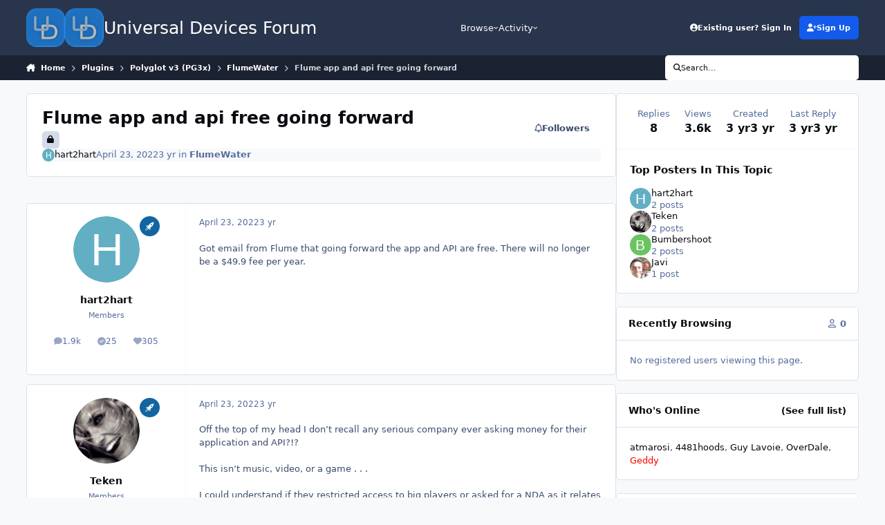

--- FILE ---
content_type: text/html;charset=UTF-8
request_url: https://forum.universal-devices.com/topic/35955-flume-app-and-api-free-going-forward/
body_size: 22448
content:
<!DOCTYPE html>
<html lang="en-US" dir="ltr" 

data-ips-path="/topic/35955-flume-app-and-api-free-going-forward/"
data-ips-scheme='system'
data-ips-scheme-active='system'
data-ips-scheme-default='system'
data-ips-theme="1"
data-ips-scheme-toggle="true"


    data-ips-guest


data-ips-theme-setting-change-scheme='1'
data-ips-theme-setting-link-panels='1'
data-ips-theme-setting-nav-bar-icons='0'
data-ips-theme-setting-mobile-icons-location='header'
data-ips-theme-setting-mobile-footer-labels='1'
data-ips-theme-setting-sticky-sidebar='1'
data-ips-theme-setting-flip-sidebar='0'

data-ips-layout='default'



>
	<head data-ips-hook="head">
		<meta charset="utf-8">
		<title data-ips-hook="title">Flume app and api free going forward - FlumeWater - Universal Devices Forum</title>
		
		
		
		

	
	<script>(() => document.documentElement.setAttribute('data-ips-scheme', (window.matchMedia('(prefers-color-scheme:dark)').matches) ? 'dark':'light'))();</script>

		


	<script>
		(() => {
			function getCookie(n) {
				let v = `; ${document.cookie}`, parts = v.split(`; ${n}=`);
				if (parts.length === 2) return parts.pop().split(';').shift();
			}
			
			const s = getCookie('ips4_scheme_preference');
			if(!s || s === document.documentElement.getAttribute("data-ips-scheme-active")) return;
			if(s === "system"){
				document.documentElement.setAttribute('data-ips-scheme',(window.matchMedia('(prefers-color-scheme:dark)').matches)?'dark':'light');
			} else {
				document.documentElement.setAttribute("data-ips-scheme",s);
			}
			document.documentElement.setAttribute("data-ips-scheme-active",s);
		})();
	</script>

		
			<!-- Global site tag (gtag.js) - Google Analytics -->
<script async src="https://www.googletagmanager.com/gtag/js?id=UA-125320803-2"></script>
<script>
  window.dataLayer = window.dataLayer || [];
  function gtag(){dataLayer.push(arguments);}
  gtag('js', new Date());

  gtag('config', 'UA-125320803-2');
</script>

		
		
		
		
		


	<!--!Font Awesome Free 6 by @fontawesome - https://fontawesome.com License - https://fontawesome.com/license/free Copyright 2024 Fonticons, Inc.-->
	<link rel='stylesheet' href='//forum.universal-devices.com/applications/core/interface/static/fontawesome/css/all.min.css?v=6.7.2'>



	<link rel='stylesheet' href='//forum.universal-devices.com/static/css/core_global_framework_framework.css?v=a7575d03141768586263'>

	<link rel='stylesheet' href='//forum.universal-devices.com/static/css/core_front_core.css?v=a7575d03141768586263'>

	<link rel='stylesheet' href='//forum.universal-devices.com/static/css/forums_front_forums.css?v=a7575d03141768586263'>

	<link rel='stylesheet' href='//forum.universal-devices.com/static/css/forums_front_topics.css?v=a7575d03141768586263'>


<!-- Content Config CSS Properties -->
<style id="contentOptionsCSS">
    :root {
        --i-embed-max-width: 500px;
        --i-embed-default-width: 500px;
        --i-embed-media-max-width: 100%;
    }
</style>



	
	
	<style id="themeVariables">
		
			:root{

--set__i-desktop-logo--fo-si: 25;
--set__i-mobile-icons-location: header;
--data-ips-theme-setting-mobile-icons-location: header;
--set__logo-light: url('//d2z8ydsemzif1x.cloudfront.net/set_resources_1/6d538d11ecfced46f459ee300b5e80ec_udi-logo_7ae816.png');
--set__mobile-logo-light: url('//d2z8ydsemzif1x.cloudfront.net/set_resources_1/6d538d11ecfced46f459ee300b5e80ec_udi-logo_c30b21.png');
--set__mobile-logo-dark: url('//d2z8ydsemzif1x.cloudfront.net/set_resources_1/6d538d11ecfced46f459ee300b5e80ec_udi-logo_ff60c7.png');
--set__logo-dark: url('//d2z8ydsemzif1x.cloudfront.net/set_resources_1/6d538d11ecfced46f459ee300b5e80ec_udi-logo_6fc6eb.png');
--set__i-font-size: 12.5;
--set__i-header-primary--he: 80;
--set__i-header-secondary--he: 35;
--set__i-mobile-header--he: 50;
--set__i-design-radius: 5;
--light__i-headerMobile--ba-co: var(--i-base_4);

}
		
	</style>

	
		<style id="themeCustomCSS">
			
		</style>
	

	


		



	<meta name="viewport" content="width=device-width, initial-scale=1, viewport-fit=cover">
	<meta name="apple-mobile-web-app-status-bar-style" content="black-translucent">
	
	
		
		
			<meta property="og:image" content="https://d2z8ydsemzif1x.cloudfront.net/monthly_2025_10/udi-logo.png.2814cc4b07bb04f41f459cb5fad94383.png">
		
	
	
		<meta name="twitter:card" content="summary_large_image">
	
	
		
			<meta name="twitter:site" content="@UDIautomates">
		
	
	
		
			
				
					<meta property="og:title" content="Flume app and api free going forward">
				
			
		
	
		
			
				
					<meta property="og:type" content="website">
				
			
		
	
		
			
				
					<meta property="og:url" content="https://forum.universal-devices.com/topic/35955-flume-app-and-api-free-going-forward/">
				
			
		
	
		
			
				
					<meta name="description" content="Got email from Flume that going forward the app and API are free. There will no longer be a $49.9 fee per year.">
				
			
		
	
		
			
				
					<meta property="og:description" content="Got email from Flume that going forward the app and API are free. There will no longer be a $49.9 fee per year.">
				
			
		
	
		
			
				
					<meta property="og:updated_time" content="2022-04-24T19:28:12Z">
				
			
		
	
		
			
				
					<meta property="og:site_name" content="Universal Devices Forum">
				
			
		
	
		
			
				
					<meta property="og:locale" content="en_US">
				
			
		
	
	
		
			<link rel="canonical" href="https://forum.universal-devices.com/topic/35955-flume-app-and-api-free-going-forward/">
		
	
	
	
	
	
	<link rel="manifest" href="https://forum.universal-devices.com/manifest.webmanifest/">
	
	

	
	
		
	
		
	
		
	
		
	
		
	
		
	
		
	
		
	
		
	
		
	
		
	
		
	
		
	
		
	
		
	
		
	
		
	
		
	
		
	
		
	
		
	
		
	
		
	
		
			<link rel="apple-touch-icon" href="//d2z8ydsemzif1x.cloudfront.net/monthly_2020_09/apple-touch-icon-180x180.png?v=1710367718">
		
	

	
	


		

	
	<link rel='icon' href='//d2z8ydsemzif1x.cloudfront.net/monthly_2025_10/udi-logo.png' type="image/png">

	</head>
	<body data-ips-hook="body" class="ipsApp ipsApp_front " data-contentClass="IPS\forums\Topic" data-controller="core.front.core.app" data-pageApp="forums" data-pageLocation="front" data-pageModule="forums" data-pageController="topic" data-id="35955" >
		<a href="#ipsLayout__main" class="ipsSkipToContent">Jump to content</a>
		
		
		

<i-pull-to-refresh aria-hidden="true">
	<div class="iPullToRefresh"></div>
</i-pull-to-refresh>
		


	<i-pwa-install id="ipsPwaInstall">
		
		
			
		
			
		
			
		
			
		
			
		
			
		
			
		
			
		
			
		
			
		
			
		
			
		
			
		
			
		
			
		
			
		
			
		
			
		
			
		
			
		
			
		
			
		
			
		
			
				<img src="//d2z8ydsemzif1x.cloudfront.net/monthly_2020_09/apple-touch-icon-180x180.png" alt="" width="180" height="180" class="iPwaInstall__icon">
			
		
		<div class="iPwaInstall__content">
			<div class="iPwaInstall__title">View in the app</div>
			<p class="iPwaInstall__desc">A better way to browse. <strong>Learn more</strong>.</p>
		</div>
		<button type="button" class="iPwaInstall__learnMore" popovertarget="iPwaInstall__learnPopover">Learn more</button>
		<button type="button" class="iPwaInstall__dismiss" id="iPwaInstall__dismiss"><span aria-hidden="true">&times;</span><span class="ipsInvisible">Dismiss</span></button>
	</i-pwa-install>
	
	<i-card popover id="iPwaInstall__learnPopover">
		<button class="iCardDismiss" type="button" tabindex="-1" popovertarget="iPwaInstall__learnPopover" popovertargetaction="hide">Close</button>
		<div class="iCard">
			<div class="iCard__content iPwaInstallPopover">
				<div class="i-flex i-gap_2">
					
						
					
						
					
						
					
						
					
						
					
						
					
						
					
						
					
						
					
						
					
						
					
						
					
						
					
						
					
						
					
						
					
						
					
						
					
						
					
						
					
						
					
						
					
						
					
						
							<img src="//d2z8ydsemzif1x.cloudfront.net/monthly_2020_09/apple-touch-icon-180x180.png" alt="" width="180" height="180" class="iPwaInstallPopover__icon">
						
					
					<div class="i-flex_11 i-align-self_center">
						<div class="i-font-weight_700 i-color_hard">Universal Devices Forum</div>
						<p>A full-screen app on your home screen with push notifications, badges and more.</p>
					</div>
				</div>

				<div class="iPwaInstallPopover__ios">
					<div class="iPwaInstallPopover__title">
						<svg xmlns="http://www.w3.org/2000/svg" viewBox="0 0 384 512"><path d="M318.7 268.7c-.2-36.7 16.4-64.4 50-84.8-18.8-26.9-47.2-41.7-84.7-44.6-35.5-2.8-74.3 20.7-88.5 20.7-15 0-49.4-19.7-76.4-19.7C63.3 141.2 4 184.8 4 273.5q0 39.3 14.4 81.2c12.8 36.7 59 126.7 107.2 125.2 25.2-.6 43-17.9 75.8-17.9 31.8 0 48.3 17.9 76.4 17.9 48.6-.7 90.4-82.5 102.6-119.3-65.2-30.7-61.7-90-61.7-91.9zm-56.6-164.2c27.3-32.4 24.8-61.9 24-72.5-24.1 1.4-52 16.4-67.9 34.9-17.5 19.8-27.8 44.3-25.6 71.9 26.1 2 49.9-11.4 69.5-34.3z"/></svg>
						<span>To install this app on iOS and iPadOS</span>
					</div>
					<ol class="ipsList ipsList--bullets i-color_soft i-margin-top_2">
						<li>Tap the <svg xmlns='http://www.w3.org/2000/svg' viewBox='0 0 416 550.4' class='iPwaInstallPopover__svg'><path d='M292.8 129.6 208 44.8l-84.8 84.8-22.4-22.4L208 0l107.2 107.2-22.4 22.4Z'/><path d='M192 22.4h32v336h-32v-336Z'/><path d='M368 550.4H48c-27.2 0-48-20.8-48-48v-288c0-27.2 20.8-48 48-48h112v32H48c-9.6 0-16 6.4-16 16v288c0 9.6 6.4 16 16 16h320c9.6 0 16-6.4 16-16v-288c0-9.6-6.4-16-16-16H256v-32h112c27.2 0 48 20.8 48 48v288c0 27.2-20.8 48-48 48Z'/></svg> Share icon in Safari</li>
						<li>Scroll the menu and tap <strong>Add to Home Screen</strong>.</li>
						<li>Tap <strong>Add</strong> in the top-right corner.</li>
					</ol>
				</div>
				<div class="iPwaInstallPopover__android">
					<div class="iPwaInstallPopover__title">
						<svg xmlns="http://www.w3.org/2000/svg" viewBox="0 0 576 512"><path d="M420.6 301.9a24 24 0 1 1 24-24 24 24 0 0 1 -24 24m-265.1 0a24 24 0 1 1 24-24 24 24 0 0 1 -24 24m273.7-144.5 47.9-83a10 10 0 1 0 -17.3-10h0l-48.5 84.1a301.3 301.3 0 0 0 -246.6 0L116.2 64.5a10 10 0 1 0 -17.3 10h0l47.9 83C64.5 202.2 8.2 285.6 0 384H576c-8.2-98.5-64.5-181.8-146.9-226.6"/></svg>
						<span>To install this app on Android</span>
					</div>
					<ol class="ipsList ipsList--bullets i-color_soft i-margin-top_2">
						<li>Tap the 3-dot menu (⋮) in the top-right corner of the browser.</li>
						<li>Tap <strong>Add to Home screen</strong> or <strong>Install app</strong>.</li>
						<li>Confirm by tapping <strong>Install</strong>.</li>
					</ol>
				</div>
			</div>
		</div>
	</i-card>

		
		<div class="ipsLayout" id="ipsLayout" data-ips-hook="layout">
			
			<div class="ipsLayout__app" data-ips-hook="app">
				
				<div data-ips-hook="mobileHeader" class="ipsMobileHeader ipsResponsive_header--mobile">
					
<a href="https://forum.universal-devices.com/" data-ips-hook="logo" class="ipsLogo ipsLogo--mobile" accesskey="1">
	
		

    
    
    
    <picture class='ipsLogo__image ipsLogo__image--light'>
        <source srcset="[data-uri]" media="(min-width: 980px)">
        <img src="//d2z8ydsemzif1x.cloudfront.net/set_resources_1/6d538d11ecfced46f459ee300b5e80ec_udi-logo_c30b21.png" width="150" height="150" alt='Universal Devices Forum' data-ips-theme-image='mobile-logo-light'>
    </picture>

		

    
    
    
    <picture class='ipsLogo__image ipsLogo__image--dark'>
        <source srcset="[data-uri]" media="(min-width: 980px)">
        <img src="//d2z8ydsemzif1x.cloudfront.net/set_resources_1/6d538d11ecfced46f459ee300b5e80ec_udi-logo_ff60c7.png" width="150" height="150" alt='Universal Devices Forum' data-ips-theme-image='mobile-logo-dark'>
    </picture>

	
  	<div class="ipsLogo__text">
		<span class="ipsLogo__name" data-ips-theme-text="set__i-logo-text">Universal Devices Forum</span>
		
			<span class="ipsLogo__slogan" data-ips-theme-text="set__i-logo-slogan"></span>
		
	</div>
</a>
					
<ul data-ips-hook="mobileNavHeader" class="ipsMobileNavIcons ipsResponsive_header--mobile">
	
		<li data-el="guest">
			<button type="button" class="ipsMobileNavIcons__button ipsMobileNavIcons__button--primary" aria-controls="ipsOffCanvas--guest" aria-expanded="false" data-ipscontrols>
				<span>Sign In</span>
			</button>
		</li>
	
	
	
		
			<li data-el="search">
				<button type="button" class="ipsMobileNavIcons__button" aria-controls="ipsOffCanvas--search" aria-expanded="false" data-ipscontrols>
					<svg xmlns="http://www.w3.org/2000/svg" height="16" width="16" viewbox="0 0 512 512"><path d="M416 208c0 45.9-14.9 88.3-40 122.7L502.6 457.4c12.5 12.5 12.5 32.8 0 45.3s-32.8 12.5-45.3 0L330.7 376c-34.4 25.2-76.8 40-122.7 40C93.1 416 0 322.9 0 208S93.1 0 208 0S416 93.1 416 208zM208 352a144 144 0 1 0 0-288 144 144 0 1 0 0 288z"></path></svg>
					<span class="ipsInvisible">Search</span>
				</button>
			</li>
		
	
    
	
	
		<li data-el="more">
			<button type="button" class="ipsMobileNavIcons__button" aria-controls="ipsOffCanvas--navigation" aria-expanded="false" data-ipscontrols>
				<svg xmlns="http://www.w3.org/2000/svg" height="16" width="14" viewbox="0 0 448 512"><path d="M0 96C0 78.3 14.3 64 32 64H416c17.7 0 32 14.3 32 32s-14.3 32-32 32H32C14.3 128 0 113.7 0 96zM0 256c0-17.7 14.3-32 32-32H416c17.7 0 32 14.3 32 32s-14.3 32-32 32H32c-17.7 0-32-14.3-32-32zM448 416c0 17.7-14.3 32-32 32H32c-17.7 0-32-14.3-32-32s14.3-32 32-32H416c17.7 0 32 14.3 32 32z"></path></svg>
				<span class="ipsInvisible">Menu</span>
				
                
			</button>
		</li>
	
</ul>
				</div>
				
				


				
					
<nav class="ipsBreadcrumb ipsBreadcrumb--mobile ipsResponsive_header--mobile" aria-label="Breadcrumbs" >
	<ol itemscope itemtype="https://schema.org/BreadcrumbList" class="ipsBreadcrumb__list">
		<li itemprop="itemListElement" itemscope itemtype="https://schema.org/ListItem">
			<a title="Home" href="https://forum.universal-devices.com/" itemprop="item">
				<i class="fa-solid fa-house-chimney"></i> <span itemprop="name">Home</span>
			</a>
			<meta itemprop="position" content="1">
		</li>
		
		
		
			
				<li itemprop="itemListElement" itemscope itemtype="https://schema.org/ListItem">
					<a href="https://forum.universal-devices.com/forum/131-plugins/" itemprop="item">
						<span itemprop="name">Plugins </span>
					</a>
					<meta itemprop="position" content="2">
				</li>
			
			
		
			
				<li itemprop="itemListElement" itemscope itemtype="https://schema.org/ListItem">
					<a href="https://forum.universal-devices.com/forum/221-polyglot-v3-pg3x/" itemprop="item">
						<span itemprop="name">Polyglot v3 (PG3x) </span>
					</a>
					<meta itemprop="position" content="3">
				</li>
			
			
		
			
				<li itemprop="itemListElement" itemscope itemtype="https://schema.org/ListItem">
					<a href="https://forum.universal-devices.com/forum/278-flumewater/" itemprop="item">
						<span itemprop="name">FlumeWater </span>
					</a>
					<meta itemprop="position" content="4">
				</li>
			
			
		
			
				<li aria-current="location" itemprop="itemListElement" itemscope itemtype="https://schema.org/ListItem">
					<span itemprop="name">Flume app and api free going forward</span>
					<meta itemprop="position" content="5">
				</li>
			
			
		
	</ol>
	<ul class="ipsBreadcrumb__feed" data-ips-hook="feed">
		
		<li >
			<a data-action="defaultStream" href="https://forum.universal-devices.com/discover/" ><i class="fa-regular fa-file-lines"></i> <span data-role="defaultStreamName">All Activity</span></a>
		</li>
	</ul>
</nav>
				
				
					<header data-ips-hook="header" class="ipsHeader ipsResponsive_header--desktop">
						
						
							<div data-ips-hook="primaryHeader" class="ipsHeader__primary" >
								<div class="ipsWidth ipsHeader__align">
									<div data-ips-header-position="4" class="ipsHeader__start">


	
		<div data-ips-header-content='logo'>
			<!-- logo -->
			
				
<a href="https://forum.universal-devices.com/" data-ips-hook="logo" class="ipsLogo ipsLogo--desktop" accesskey="1">
	
		

    
    
    
    <picture class='ipsLogo__image ipsLogo__image--light'>
        <source srcset="[data-uri]" media="(max-width: 979px)">
        <img src="//d2z8ydsemzif1x.cloudfront.net/set_resources_1/6d538d11ecfced46f459ee300b5e80ec_udi-logo_7ae816.png" width="150" height="150" alt='Universal Devices Forum' data-ips-theme-image='logo-light'>
    </picture>

		

    
    
    
    <picture class='ipsLogo__image ipsLogo__image--dark'>
        <source srcset="[data-uri]" media="(max-width: 979px)">
        <img src="//d2z8ydsemzif1x.cloudfront.net/set_resources_1/6d538d11ecfced46f459ee300b5e80ec_udi-logo_6fc6eb.png" width="150" height="150" alt='Universal Devices Forum' data-ips-theme-image='logo-dark'>
    </picture>

	
  	<div class="ipsLogo__text">
		<span class="ipsLogo__name" data-ips-theme-text="set__i-logo-text">Universal Devices Forum</span>
		
			<span class="ipsLogo__slogan" data-ips-theme-text="set__i-logo-slogan"></span>
		
	</div>
</a>
			
			
			    
			    
			    
			    
			
		</div>
	

	

	

	

	
</div>
									<div data-ips-header-position="5" class="ipsHeader__center">


	

	
		<div data-ips-header-content='navigation'>
			<!-- navigation -->
			
			
			    
				    


<nav data-ips-hook="navBar" class="ipsNav" aria-label="Primary">
	<i-navigation-menu>
		<ul class="ipsNavBar" data-role="menu">
			


	
		
		
			
		
		
		<li  data-id="1" data-active data-navApp="core" data-navExt="Menu" >
			
			
				
					<button aria-expanded="false" aria-controls="elNavSecondary_1" data-ipscontrols type="button">
						<span class="ipsNavBar__icon" aria-hidden="true">
							
								<i class="fa-solid" style="--icon:'\f1c5'"></i>
							
						</span>
						<span class="ipsNavBar__text">
							<span class="ipsNavBar__label">Browse</span>
							<i class="fa-solid fa-angle-down"></i>
						</span>
					</button>
					
						<ul class='ipsNav__dropdown' id='elNavSecondary_1' data-ips-hidden-light-dismiss hidden>
							


	

	
		
		
			
		
		
		<li  data-id="10" data-active data-navApp="forums" data-navExt="Forums" >
			
			
				
					<a href="https://forum.universal-devices.com"  data-navItem-id="10" aria-current="page">
						<span class="ipsNavBar__icon" aria-hidden="true">
							
								<i class="fa-solid" style="--icon:'\f075'"></i>
							
						</span>
						<span class="ipsNavBar__text">
							<span class="ipsNavBar__label">Forums</span>
						</span>
					</a>
				
			
		</li>
	

	
		
		
		
		<li  data-id="11"  data-navApp="calendar" data-navExt="Calendar" >
			
			
				
					<a href="https://forum.universal-devices.com/events/"  data-navItem-id="11" >
						<span class="ipsNavBar__icon" aria-hidden="true">
							
								<i class="fa-solid" style="--icon:'\f133'"></i>
							
						</span>
						<span class="ipsNavBar__text">
							<span class="ipsNavBar__label">Events</span>
						</span>
					</a>
				
			
		</li>
	

	

	
		
		
		
		<li  data-id="13"  data-navApp="core" data-navExt="StaffDirectory" >
			
			
				
					<a href="https://forum.universal-devices.com/staff/"  data-navItem-id="13" >
						<span class="ipsNavBar__icon" aria-hidden="true">
							
								<i class="fa-solid" style="--icon:'\f2bb'"></i>
							
						</span>
						<span class="ipsNavBar__text">
							<span class="ipsNavBar__label">Staff</span>
						</span>
					</a>
				
			
		</li>
	

	
		
		
		
		<li  data-id="14"  data-navApp="core" data-navExt="OnlineUsers" >
			
			
				
					<a href="https://forum.universal-devices.com/online/"  data-navItem-id="14" >
						<span class="ipsNavBar__icon" aria-hidden="true">
							
								<i class="fa-solid" style="--icon:'\f017'"></i>
							
						</span>
						<span class="ipsNavBar__text">
							<span class="ipsNavBar__label">Online Users</span>
						</span>
					</a>
				
			
		</li>
	

	

						</ul>
					
				
			
		</li>
	

	
		
		
		
		<li  data-id="2"  data-navApp="core" data-navExt="Menu" >
			
			
				
					<button aria-expanded="false" aria-controls="elNavSecondary_2" data-ipscontrols type="button">
						<span class="ipsNavBar__icon" aria-hidden="true">
							
								<i class="fa-solid" style="--icon:'\f1c5'"></i>
							
						</span>
						<span class="ipsNavBar__text">
							<span class="ipsNavBar__label">Activity</span>
							<i class="fa-solid fa-angle-down"></i>
						</span>
					</button>
					
						<ul class='ipsNav__dropdown' id='elNavSecondary_2' data-ips-hidden-light-dismiss hidden>
							


	
		
		
		
		<li  data-id="4"  data-navApp="core" data-navExt="AllActivity" >
			
			
				
					<a href="https://forum.universal-devices.com/discover/"  data-navItem-id="4" >
						<span class="ipsNavBar__icon" aria-hidden="true">
							
								<i class="fa-solid" style="--icon:'\f0ca'"></i>
							
						</span>
						<span class="ipsNavBar__text">
							<span class="ipsNavBar__label">All Activity</span>
						</span>
					</a>
				
			
		</li>
	

	

	

	

	
		
		
		
		<li  data-id="8"  data-navApp="core" data-navExt="Search" >
			
			
				
					<a href="https://forum.universal-devices.com/search/"  data-navItem-id="8" >
						<span class="ipsNavBar__icon" aria-hidden="true">
							
								<i class="fa-solid" style="--icon:'\f002'"></i>
							
						</span>
						<span class="ipsNavBar__text">
							<span class="ipsNavBar__label">Search</span>
						</span>
					</a>
				
			
		</li>
	

						</ul>
					
				
			
		</li>
	

	

			<li data-role="moreLi" hidden>
				<button aria-expanded="false" aria-controls="nav__more" data-ipscontrols type="button">
					<span class="ipsNavBar__icon" aria-hidden="true">
						<i class="fa-solid fa-bars"></i>
					</span>
					<span class="ipsNavBar__text">
						<span class="ipsNavBar__label">More</span>
						<i class="fa-solid fa-angle-down"></i>
					</span>
				</button>
				<ul class="ipsNav__dropdown" id="nav__more" data-role="moreMenu" data-ips-hidden-light-dismiss hidden></ul>
			</li>
		</ul>
		<div class="ipsNavPriority js-ipsNavPriority" aria-hidden="true">
			<ul class="ipsNavBar" data-role="clone">
				<li data-role="moreLiClone">
					<button aria-expanded="false" aria-controls="nav__more" data-ipscontrols type="button">
						<span class="ipsNavBar__icon" aria-hidden="true">
							<i class="fa-solid fa-bars"></i>
						</span>
						<span class="ipsNavBar__text">
							<span class="ipsNavBar__label">More</span>
							<i class="fa-solid fa-angle-down"></i>
						</span>
					</button>
				</li>
				


	
		
		
			
		
		
		<li  data-id="1" data-active data-navApp="core" data-navExt="Menu" >
			
			
				
					<button aria-expanded="false" aria-controls="elNavSecondary_1" data-ipscontrols type="button">
						<span class="ipsNavBar__icon" aria-hidden="true">
							
								<i class="fa-solid" style="--icon:'\f1c5'"></i>
							
						</span>
						<span class="ipsNavBar__text">
							<span class="ipsNavBar__label">Browse</span>
							<i class="fa-solid fa-angle-down"></i>
						</span>
					</button>
					
				
			
		</li>
	

	
		
		
		
		<li  data-id="2"  data-navApp="core" data-navExt="Menu" >
			
			
				
					<button aria-expanded="false" aria-controls="elNavSecondary_2" data-ipscontrols type="button">
						<span class="ipsNavBar__icon" aria-hidden="true">
							
								<i class="fa-solid" style="--icon:'\f1c5'"></i>
							
						</span>
						<span class="ipsNavBar__text">
							<span class="ipsNavBar__label">Activity</span>
							<i class="fa-solid fa-angle-down"></i>
						</span>
					</button>
					
				
			
		</li>
	

	

			</ul>
		</div>
	</i-navigation-menu>
</nav>
			    
			    
			    
			    
			
		</div>
	

	

	

	
</div>
									<div data-ips-header-position="6" class="ipsHeader__end">


	

	

	
		<div data-ips-header-content='user'>
			<!-- user -->
			
			
			    
			    
				    

	<ul id="elUserNav" data-ips-hook="userBarGuest" class="ipsUserNav ipsUserNav--guest">
        
		
        
        
        
            
            <li id="elSignInLink" data-el="sign-in">
                <button type="button" id="elUserSignIn" popovertarget="elUserSignIn_menu" class="ipsUserNav__link">
                	<i class="fa-solid fa-circle-user"></i>
                	<span class="ipsUserNav__text">Existing user? Sign In</span>
                </button>                
                
<i-dropdown popover id="elUserSignIn_menu">
	<div class="iDropdown">
		<form accept-charset='utf-8' method='post' action='https://forum.universal-devices.com/login/'>
			<input type="hidden" name="csrfKey" value="9b7a9cf8e17bc1b5ea16912df8f2ddbb">
			<input type="hidden" name="ref" value="aHR0cHM6Ly9mb3J1bS51bml2ZXJzYWwtZGV2aWNlcy5jb20vdG9waWMvMzU5NTUtZmx1bWUtYXBwLWFuZC1hcGktZnJlZS1nb2luZy1mb3J3YXJkLw==">
			<div data-role="loginForm">
				
				
				
					<div class='ipsColumns ipsColumns--lines'>
						<div class='ipsColumns__primary' id='elUserSignIn_internal'>
							
<div class="">
	<h4 class="ipsTitle ipsTitle--h3 i-padding_2 i-padding-bottom_0 i-color_hard">Sign In</h4>
	<ul class='ipsForm ipsForm--vertical ipsForm--login-popup'>
		<li class="ipsFieldRow ipsFieldRow--noLabel ipsFieldRow--fullWidth">
			<label class="ipsFieldRow__label" for="login_popup_email">Email Address</label>
			<div class="ipsFieldRow__content">
                <input type="email" class='ipsInput ipsInput--text' placeholder="Email Address" name="auth" autocomplete="email" id='login_popup_email'>
			</div>
		</li>
		<li class="ipsFieldRow ipsFieldRow--noLabel ipsFieldRow--fullWidth">
			<label class="ipsFieldRow__label" for="login_popup_password">Password</label>
			<div class="ipsFieldRow__content">
				<input type="password" class='ipsInput ipsInput--text' placeholder="Password" name="password" autocomplete="current-password" id='login_popup_password'>
			</div>
		</li>
		<li class="ipsFieldRow ipsFieldRow--checkbox">
			<input type="checkbox" name="remember_me" id="remember_me_checkbox_popup" value="1" checked class="ipsInput ipsInput--toggle">
			<div class="ipsFieldRow__content">
				<label class="ipsFieldRow__label" for="remember_me_checkbox_popup">Remember me</label>
				<div class="ipsFieldRow__desc">Not recommended on shared computers</div>
			</div>
		</li>
		<li class="ipsSubmitRow">
			<button type="submit" name="_processLogin" value="usernamepassword" class="ipsButton ipsButton--primary i-width_100p">Sign In</button>
			
				<p class="i-color_soft i-link-color_inherit i-font-weight_500 i-font-size_-1 i-margin-top_2">
					
						<a href='https://forum.universal-devices.com/lostpassword/' data-ipsDialog data-ipsDialog-title='Forgot your password?'>
					
					Forgot your password?</a>
				</p>
			
		</li>
	</ul>
</div>
						</div>
						<div class='ipsColumns__secondary i-basis_280'>
							<div id='elUserSignIn_external'>
								<p class='ipsTitle ipsTitle--h3 i-padding_2 i-padding-bottom_0 i-color_soft'>Or sign in with...</p>
								<div class='i-grid i-gap_2 i-padding_2'>
									
										<div>
											

<button type="submit" name="_processLogin" value="11" class='ipsSocial ' style="background-color: #478f79">
	
		<span class='ipsSocial__text'>Sign in with ISY Portal</span>
	
</button>
										</div>
									
								</div>
							</div>
						</div>
					</div>
				
			</div>
		</form>
	</div>
</i-dropdown>
            </li>
            
        
		
			<li data-el="sign-up">
				
					<a href="https://forum.universal-devices.com/register/" class="ipsUserNav__link ipsUserNav__link--sign-up" data-ipsdialog data-ipsdialog-size="narrow" data-ipsdialog-title="Sign Up"  id="elRegisterButton">
						<i class="fa-solid fa-user-plus"></i>
						<span class="ipsUserNav__text">Sign Up</span>
					</a>
				
			</li>
		
		
	</ul>

			    
			    
			    
			
		</div>
	

	

	
</div>
								</div>
							</div>
						
						
							<div data-ips-hook="secondaryHeader" class="ipsHeader__secondary" >
								<div class="ipsWidth ipsHeader__align">
									<div data-ips-header-position="7" class="ipsHeader__start">


	

	

	

	
		<div data-ips-header-content='breadcrumb'>
			<!-- breadcrumb -->
			
			
			    
			    
			    
				    
<nav class="ipsBreadcrumb ipsBreadcrumb--top " aria-label="Breadcrumbs" >
	<ol itemscope itemtype="https://schema.org/BreadcrumbList" class="ipsBreadcrumb__list">
		<li itemprop="itemListElement" itemscope itemtype="https://schema.org/ListItem">
			<a title="Home" href="https://forum.universal-devices.com/" itemprop="item">
				<i class="fa-solid fa-house-chimney"></i> <span itemprop="name">Home</span>
			</a>
			<meta itemprop="position" content="1">
		</li>
		
		
		
			
				<li itemprop="itemListElement" itemscope itemtype="https://schema.org/ListItem">
					<a href="https://forum.universal-devices.com/forum/131-plugins/" itemprop="item">
						<span itemprop="name">Plugins </span>
					</a>
					<meta itemprop="position" content="2">
				</li>
			
			
		
			
				<li itemprop="itemListElement" itemscope itemtype="https://schema.org/ListItem">
					<a href="https://forum.universal-devices.com/forum/221-polyglot-v3-pg3x/" itemprop="item">
						<span itemprop="name">Polyglot v3 (PG3x) </span>
					</a>
					<meta itemprop="position" content="3">
				</li>
			
			
		
			
				<li itemprop="itemListElement" itemscope itemtype="https://schema.org/ListItem">
					<a href="https://forum.universal-devices.com/forum/278-flumewater/" itemprop="item">
						<span itemprop="name">FlumeWater </span>
					</a>
					<meta itemprop="position" content="4">
				</li>
			
			
		
			
				<li aria-current="location" itemprop="itemListElement" itemscope itemtype="https://schema.org/ListItem">
					<span itemprop="name">Flume app and api free going forward</span>
					<meta itemprop="position" content="5">
				</li>
			
			
		
	</ol>
	<ul class="ipsBreadcrumb__feed" data-ips-hook="feed">
		
		<li >
			<a data-action="defaultStream" href="https://forum.universal-devices.com/discover/" ><i class="fa-regular fa-file-lines"></i> <span data-role="defaultStreamName">All Activity</span></a>
		</li>
	</ul>
</nav>
			    
			    
			
		</div>
	

	
</div>
									<div data-ips-header-position="8" class="ipsHeader__center">


	

	

	

	

	
</div>
									<div data-ips-header-position="9" class="ipsHeader__end">


	

	

	

	

	
		<div data-ips-header-content='search'>
			<!-- search -->
			
			
			    
			    
			    
			    
				    

	<button class='ipsSearchPseudo' popovertarget="ipsSearchDialog" type="button">
		<i class="fa-solid fa-magnifying-glass"></i>
		<span>Search...</span>
	</button>

			    
			
		</div>
	
</div>
								</div>
							</div>
						
					</header>
				
				<main data-ips-hook="main" class="ipsLayout__main" id="ipsLayout__main" tabindex="-1">
					<div class="ipsWidth ipsWidth--main-content">
						<div class="ipsContentWrap">
							
							

							<div class="ipsLayout__columns">
								<section data-ips-hook="primaryColumn" class="ipsLayout__primary-column">
									
									
									
                                    
									

	





    
    

									




<!-- Start #ipsTopicView -->
<div class="ipsBlockSpacer" id="ipsTopicView" data-ips-topic-ui="traditional" data-ips-topic-first-page="true" data-ips-topic-comments="all">




<div class="ipsBox ipsBox--topicHeader ipsPull">
	<header class="ipsPageHeader">
		<div class="ipsPageHeader__row">
			<div data-ips-hook="header" class="ipsPageHeader__primary">
				<div class="ipsPageHeader__title">
					
						<h1 data-ips-hook="title">Flume app and api free going forward</h1>
					
					<div data-ips-hook="badges" class="ipsBadges">
						
<span class='ipsBadge ipsBadge--icon  ipsBadge--locked ' title='Locked' data-ipsTooltip>
    <i class="fa fa-solid fa-lock"></i>
</span>
					</div>
				</div>
				
				
			</div>
			
				<ul data-ips-hook="topicHeaderButtons" class="ipsButtons">
					
					
					<li>

<div data-followApp='forums' data-followArea='topic' data-followID='35955' data-controller='core.front.core.followButton'>
	

	<a data-ips-hook="guest" href="https://forum.universal-devices.com/login/" rel="nofollow" class="ipsButton ipsButton--follow" data-role="followButton" data-ipstooltip title="Sign in to follow this">
		<span>
			<i class="fa-regular fa-bell"></i>
			<span class="ipsButton__label">Followers</span>
		</span>
		
	</a>

</div></li>
				</ul>
			
		</div>
		
		
			<!-- PageHeader footer is only shown in traditional view -->
			<div class="ipsPageHeader__row ipsPageHeader__row--footer">
				<div class="ipsPageHeader__primary">
					<div class="ipsPhotoPanel ipsPhotoPanel--inline">
						


	<a data-ips-hook="userPhotoWithUrl" href="https://forum.universal-devices.com/profile/583-hart2hart/" rel="nofollow" data-ipshover data-ipshover-width="370" data-ipshover-target="https://forum.universal-devices.com/profile/583-hart2hart/?do=hovercard"  class="ipsUserPhoto ipsUserPhoto--fluid" title="Go to hart2hart's profile" data-group="3" aria-hidden="true" tabindex="-1">
		<img src="data:image/svg+xml,%3Csvg%20xmlns%3D%22http%3A%2F%2Fwww.w3.org%2F2000%2Fsvg%22%20viewBox%3D%220%200%201024%201024%22%20style%3D%22background%3A%2362afc4%22%3E%3Cg%3E%3Ctext%20text-anchor%3D%22middle%22%20dy%3D%22.35em%22%20x%3D%22512%22%20y%3D%22512%22%20fill%3D%22%23ffffff%22%20font-size%3D%22700%22%20font-family%3D%22-apple-system%2C%20BlinkMacSystemFont%2C%20Roboto%2C%20Helvetica%2C%20Arial%2C%20sans-serif%22%3EH%3C%2Ftext%3E%3C%2Fg%3E%3C%2Fsvg%3E" alt="hart2hart" loading="lazy">
	</a>

						<div data-ips-hook="topicHeaderMetaData" class="ipsPhotoPanel__text">
							<div class="ipsPhotoPanel__primary">


<a href='https://forum.universal-devices.com/profile/583-hart2hart/' rel="nofollow" data-ipsHover data-ipsHover-width='370' data-ipsHover-target='https://forum.universal-devices.com/profile/583-hart2hart/?do=hovercard&amp;referrer=https%253A%252F%252Fforum.universal-devices.com%252Ftopic%252F35955-flume-app-and-api-free-going-forward%252F' title="Go to hart2hart's profile" class="ipsUsername" translate="no">hart2hart</a></div>
							<div class="ipsPhotoPanel__secondary"><time datetime='2022-04-23T15:44:17Z' title='04/23/22 03:44  PM' data-short='3 yr' class='ipsTime ipsTime--long'><span class='ipsTime__long'>April 23, 2022</span><span class='ipsTime__short'>3 yr</span></time> in <a href="https://forum.universal-devices.com/forum/278-flumewater/" class="i-font-weight_600">FlumeWater</a></div>
						</div>
					</div>
				</div>
				
			</div>
		
	</header>

	

</div>

<!-- Large topic warnings -->






<!-- These can be hidden on traditional first page using <div data-ips-hide="traditional-first"> -->


<!-- Content messages -->









<div class="i-flex i-flex-wrap_wrap-reverse i-align-items_center i-gap_3">

	<!-- All replies / Helpful Replies: This isn't shown on the first page, due to data-ips-hide="traditional-first" -->
	

	<!-- Start new topic, Reply to topic: Shown on all views -->
	<ul data-ips-hook="topicMainButtons" class="i-flex_11 ipsButtons ipsButtons--main">
		<li>
			
		</li>
		
		
	</ul>
</div>





<section data-controller='core.front.core.recommendedComments' data-url='https://forum.universal-devices.com/topic/35955-flume-app-and-api-free-going-forward/?recommended=comments' class='ipsBox ipsBox--featuredComments ipsRecommendedComments ipsHide'>
	<div data-role="recommendedComments">
		<header class='ipsBox__header'>
			<h2>Featured Replies</h2>
			

<div class='ipsCarouselNav ' data-ipscarousel='topic-featured-posts' >
	<button class='ipsCarouselNav__button' data-carousel-arrow='prev'><span class="ipsInvisible">Previous carousel slide</span><i class='fa-ips' aria-hidden='true'></i></button>
	<button class='ipsCarouselNav__button' data-carousel-arrow='next'><span class="ipsInvisible">Next carousel slide</span><i class='fa-ips' aria-hidden='true'></i></button>
</div>
		</header>
		
	</div>
</section>

<div id="comments" data-controller="core.front.core.commentFeed,forums.front.topic.view, core.front.core.ignoredComments" data-autopoll data-baseurl="https://forum.universal-devices.com/topic/35955-flume-app-and-api-free-going-forward/" data-lastpage data-feedid="forums-ips_forums_topic-35955" class="cTopic ipsBlockSpacer" data-follow-area-id="topic-35955">

	<div data-ips-hook="topicPostFeed" id="elPostFeed" class="ipsEntries ipsPull ipsEntries--topic" data-role="commentFeed" data-controller="core.front.core.moderation" >

		
		<form action="https://forum.universal-devices.com/topic/35955-flume-app-and-api-free-going-forward/?csrfKey=9b7a9cf8e17bc1b5ea16912df8f2ddbb&amp;do=multimodComment" method="post" data-ipspageaction data-role="moderationTools">
			
			
				

					

					
					



<a id="findComment-335597"></a>
<div id="comment-335597"></div>
<article data-ips-hook="postWrapper" id="elComment_335597" class="
		ipsEntry js-ipsEntry  ipsEntry--post 
        
        
        
        
        
		"   data-ips-first-post>
	
		<aside data-ips-hook="topicAuthorColumn" class="ipsEntry__author-column">
			
			<div data-ips-hook="postUserPhoto" class="ipsAvatarStack">
				


	<a data-ips-hook="userPhotoWithUrl" href="https://forum.universal-devices.com/profile/583-hart2hart/" rel="nofollow" data-ipshover data-ipshover-width="370" data-ipshover-target="https://forum.universal-devices.com/profile/583-hart2hart/?do=hovercard"  class="ipsUserPhoto ipsUserPhoto--fluid" title="Go to hart2hart's profile" data-group="3" aria-hidden="true" tabindex="-1">
		<img src="data:image/svg+xml,%3Csvg%20xmlns%3D%22http%3A%2F%2Fwww.w3.org%2F2000%2Fsvg%22%20viewBox%3D%220%200%201024%201024%22%20style%3D%22background%3A%2362afc4%22%3E%3Cg%3E%3Ctext%20text-anchor%3D%22middle%22%20dy%3D%22.35em%22%20x%3D%22512%22%20y%3D%22512%22%20fill%3D%22%23ffffff%22%20font-size%3D%22700%22%20font-family%3D%22-apple-system%2C%20BlinkMacSystemFont%2C%20Roboto%2C%20Helvetica%2C%20Arial%2C%20sans-serif%22%3EH%3C%2Ftext%3E%3C%2Fg%3E%3C%2Fsvg%3E" alt="hart2hart" loading="lazy">
	</a>

				
				
					
<img src='//d2z8ydsemzif1x.cloudfront.net/monthly_2022_02/rocket.png.7ccc7b523a607a70d7b556929b3822d8.png' loading="lazy" alt="Advanced" class="ipsAvatarStack__rank" data-ipsTooltip title="Rank: Advanced (5/6)">
								
			</div>
			<h3 data-ips-hook="postUsername" class="ipsEntry__username">
				
				


<a href='https://forum.universal-devices.com/profile/583-hart2hart/' rel="nofollow" data-ipsHover data-ipsHover-width='370' data-ipsHover-target='https://forum.universal-devices.com/profile/583-hart2hart/?do=hovercard&amp;referrer=https%253A%252F%252Fforum.universal-devices.com%252Ftopic%252F35955-flume-app-and-api-free-going-forward%252F' title="Go to hart2hart's profile" class="ipsUsername" translate="no">hart2hart</a>
				
			</h3>
			
				<div data-ips-hook="postUserGroup" class="ipsEntry__group">
					
						Members
					
				</div>
			
			
			
				<ul data-ips-hook="postUserStats" class="ipsEntry__authorStats ipsEntry__authorStats--minimal">
					<li data-i-el="posts">
						
							<a href="https://forum.universal-devices.com/profile/583-hart2hart/content/" rel="nofollow" title="Posts" data-ipstooltip>
								<i class="fa-solid fa-comment"></i>
								<span data-i-el="number">1.9k</span>
								<span data-i-el="label">posts</span>
							</a>
						
					</li>
					
						<li data-ips-hook="postUserSolutions" data-i-el="solutions">
							
								<a href="https://forum.universal-devices.com/profile/583-hart2hart/solutions/" rel="nofollow" title="Solutions" data-ipstooltip>
									<i class="fa-solid fa-circle-check"></i>
									<span data-i-el="number">25</span>
									<span data-i-el="label">Solutions</span>
								</a>
							
						</li>
					
					
						<li data-ips-hook="postUserBadges" data-i-el="badges">
							<a href="https://forum.universal-devices.com/profile/583-hart2hart/badges/" data-action="badgeLog" title="Badges">
								<i class="fa-solid fa-award"></i>
								<span data-i-el="number">0</span>
								<span data-i-el="label">Badges</span>
							</a>
						</li>
					
					
						<li data-ips-hook="postUserReputation" data-i-el="reputation">
							
								<span>
									<i class="fa-solid fa-heart"></i>
									<span data-i-el="number">305</span>
									<span data-i-el="label">Reputation</span>
								</span>
							
						</li>
					
				</ul>
				<ul data-ips-hook="postUserCustomFields" class="ipsEntry__authorFields">
					

				</ul>
			
			
		</aside>
	
	
<aside data-ips-hook="topicAuthorColumn" class="ipsEntry__header" data-feedid="forums-ips_forums_topic-35955">
	<div class="ipsEntry__header-align">

		<div class="ipsPhotoPanel">
			<!-- Avatar -->
			<div class="ipsAvatarStack" data-ips-hook="postUserPhoto">
				


	<a data-ips-hook="userPhotoWithUrl" href="https://forum.universal-devices.com/profile/583-hart2hart/" rel="nofollow" data-ipshover data-ipshover-width="370" data-ipshover-target="https://forum.universal-devices.com/profile/583-hart2hart/?do=hovercard"  class="ipsUserPhoto ipsUserPhoto--fluid" title="Go to hart2hart's profile" data-group="3" aria-hidden="true" tabindex="-1">
		<img src="data:image/svg+xml,%3Csvg%20xmlns%3D%22http%3A%2F%2Fwww.w3.org%2F2000%2Fsvg%22%20viewBox%3D%220%200%201024%201024%22%20style%3D%22background%3A%2362afc4%22%3E%3Cg%3E%3Ctext%20text-anchor%3D%22middle%22%20dy%3D%22.35em%22%20x%3D%22512%22%20y%3D%22512%22%20fill%3D%22%23ffffff%22%20font-size%3D%22700%22%20font-family%3D%22-apple-system%2C%20BlinkMacSystemFont%2C%20Roboto%2C%20Helvetica%2C%20Arial%2C%20sans-serif%22%3EH%3C%2Ftext%3E%3C%2Fg%3E%3C%2Fsvg%3E" alt="hart2hart" loading="lazy">
	</a>

				
					
<img src='//d2z8ydsemzif1x.cloudfront.net/monthly_2022_02/rocket.png.7ccc7b523a607a70d7b556929b3822d8.png' loading="lazy" alt="Advanced" class="ipsAvatarStack__rank" data-ipsTooltip title="Rank: Advanced (5/6)">
				
				
			</div>
			<!-- Username -->
			<div class="ipsPhotoPanel__text">
				<h3 data-ips-hook="postUsername" class="ipsEntry__username">
					


<a href='https://forum.universal-devices.com/profile/583-hart2hart/' rel="nofollow" data-ipsHover data-ipsHover-width='370' data-ipsHover-target='https://forum.universal-devices.com/profile/583-hart2hart/?do=hovercard&amp;referrer=https%253A%252F%252Fforum.universal-devices.com%252Ftopic%252F35955-flume-app-and-api-free-going-forward%252F' title="Go to hart2hart's profile" class="ipsUsername" translate="no">hart2hart</a>
					
						<span class="ipsEntry__group">
							
								Members
							
						</span>
					
					
				</h3>
				<p class="ipsPhotoPanel__secondary">
					<time datetime='2022-04-23T15:44:17Z' title='04/23/22 03:44  PM' data-short='3 yr' class='ipsTime ipsTime--long'><span class='ipsTime__long'>April 23, 2022</span><span class='ipsTime__short'>3 yr</span></time>
				</p>
			</div>
		</div>

		<!-- Minimal badges -->
		<ul data-ips-hook="postBadgesSecondary" class="ipsBadges">
			
			
			
			
			
			
		</ul>

		

		

		
			<!-- Expand mini profile -->
			<button class="ipsEntry__topButton ipsEntry__topButton--profile" type="button" aria-controls="mini-profile-335597" aria-expanded="false" data-ipscontrols data-ipscontrols-src="https://forum.universal-devices.com/?&amp;app=core&amp;module=system&amp;controller=ajax&amp;do=miniProfile&amp;authorId=583&amp;solvedCount=25" aria-label="Author stats" data-ipstooltip><i class="fa-solid fa-chevron-down" aria-hidden="true"></i></button>
		

        
<!-- Mini profile -->

	<div id='mini-profile-335597' data-ips-hidden-animation="slide-fade" hidden class="ipsEntry__profile-row ipsLoading ipsLoading--small">
        
            <ul class='ipsEntry__profile'></ul>
        
	</div>

	</div>
</aside>
	

<div id="comment-335597_wrap" data-controller="core.front.core.comment" data-feedid="forums-ips_forums_topic-35955" data-commentapp="forums" data-commenttype="forums" data-commentid="335597" data-quotedata="{&quot;userid&quot;:583,&quot;username&quot;:&quot;hart2hart&quot;,&quot;timestamp&quot;:1650728657,&quot;contentapp&quot;:&quot;forums&quot;,&quot;contenttype&quot;:&quot;forums&quot;,&quot;contentid&quot;:35955,&quot;contentclass&quot;:&quot;forums_Topic&quot;,&quot;contentcommentid&quot;:335597}" class="ipsEntry__content js-ipsEntry__content"   data-first-post="true" data-first-page="true" >
	<div class="ipsEntry__post">
		<div class="ipsEntry__meta">
			
				<span class="ipsEntry__date"><time datetime='2022-04-23T15:44:17Z' title='04/23/22 03:44  PM' data-short='3 yr' class='ipsTime ipsTime--long'><span class='ipsTime__long'>April 23, 2022</span><span class='ipsTime__short'>3 yr</span></time></span>
			
			<!-- Traditional badges -->
			<ul data-ips-hook="postBadges" class="ipsBadges">
				
				
				
				
                
				
			</ul>
			
			
		</div>
		

		

		

		<!-- Post content -->
		<div data-ips-hook="postContent" class="ipsRichText ipsRichText--user" data-role="commentContent" data-controller="core.front.core.lightboxedImages">

			
			

				<p>Got email from Flume that going forward the app and API are free. There will no longer be a $49.9 fee per year.  </p>

			

			
		</div>

		

	</div>
	
	
</div>
	
</article>

                    
                    
					
						<!-- If this is the first post in the traditional UI, show some of the extras/messages below it -->
						

						<!-- Show the All Replies / Most Helpful tabs -->
						
					
					
					

					
					
					
				

					

					
					



<a id="findComment-335611"></a>
<div id="comment-335611"></div>
<article data-ips-hook="postWrapper" id="elComment_335611" class="
		ipsEntry js-ipsEntry  ipsEntry--post 
        
        
        
        
        
		"   >
	
		<aside data-ips-hook="topicAuthorColumn" class="ipsEntry__author-column">
			
			<div data-ips-hook="postUserPhoto" class="ipsAvatarStack">
				


	<a data-ips-hook="userPhotoWithUrl" href="https://forum.universal-devices.com/profile/1970-teken/" rel="nofollow" data-ipshover data-ipshover-width="370" data-ipshover-target="https://forum.universal-devices.com/profile/1970-teken/?do=hovercard"  class="ipsUserPhoto ipsUserPhoto--fluid" title="Go to Teken's profile" data-group="3" aria-hidden="true" tabindex="-1">
		<img src="//d2z8ydsemzif1x.cloudfront.net/profile/photo-thumb-1970.png" alt="Teken" loading="lazy">
	</a>

				
				
					
<img src='//d2z8ydsemzif1x.cloudfront.net/monthly_2022_02/rocket.png.7ccc7b523a607a70d7b556929b3822d8.png' loading="lazy" alt="Advanced" class="ipsAvatarStack__rank" data-ipsTooltip title="Rank: Advanced (5/6)">
								
			</div>
			<h3 data-ips-hook="postUsername" class="ipsEntry__username">
				
				


<a href='https://forum.universal-devices.com/profile/1970-teken/' rel="nofollow" data-ipsHover data-ipsHover-width='370' data-ipsHover-target='https://forum.universal-devices.com/profile/1970-teken/?do=hovercard&amp;referrer=https%253A%252F%252Fforum.universal-devices.com%252Ftopic%252F35955-flume-app-and-api-free-going-forward%252F' title="Go to Teken's profile" class="ipsUsername" translate="no">Teken</a>
				
			</h3>
			
				<div data-ips-hook="postUserGroup" class="ipsEntry__group">
					
						Members
					
				</div>
			
			
			
				<ul data-ips-hook="postUserStats" class="ipsEntry__authorStats ipsEntry__authorStats--minimal">
					<li data-i-el="posts">
						
							<a href="https://forum.universal-devices.com/profile/1970-teken/content/" rel="nofollow" title="Posts" data-ipstooltip>
								<i class="fa-solid fa-comment"></i>
								<span data-i-el="number">10.6k</span>
								<span data-i-el="label">posts</span>
							</a>
						
					</li>
					
					
						<li data-ips-hook="postUserBadges" data-i-el="badges">
							<a href="https://forum.universal-devices.com/profile/1970-teken/badges/" data-action="badgeLog" title="Badges">
								<i class="fa-solid fa-award"></i>
								<span data-i-el="number">0</span>
								<span data-i-el="label">Badges</span>
							</a>
						</li>
					
					
						<li data-ips-hook="postUserReputation" data-i-el="reputation">
							
								<span>
									<i class="fa-solid fa-heart"></i>
									<span data-i-el="number">1.2k</span>
									<span data-i-el="label">Reputation</span>
								</span>
							
						</li>
					
				</ul>
				<ul data-ips-hook="postUserCustomFields" class="ipsEntry__authorFields">
					

	
		<li data-el='core_pfield_6' data-role='custom-field'>
			
<span class='ft'>Location</span><span class='fc'>The Bad Lands</span>
		</li>
	

				</ul>
			
			
		</aside>
	
	
<aside data-ips-hook="topicAuthorColumn" class="ipsEntry__header" data-feedid="forums-ips_forums_topic-35955">
	<div class="ipsEntry__header-align">

		<div class="ipsPhotoPanel">
			<!-- Avatar -->
			<div class="ipsAvatarStack" data-ips-hook="postUserPhoto">
				


	<a data-ips-hook="userPhotoWithUrl" href="https://forum.universal-devices.com/profile/1970-teken/" rel="nofollow" data-ipshover data-ipshover-width="370" data-ipshover-target="https://forum.universal-devices.com/profile/1970-teken/?do=hovercard"  class="ipsUserPhoto ipsUserPhoto--fluid" title="Go to Teken's profile" data-group="3" aria-hidden="true" tabindex="-1">
		<img src="//d2z8ydsemzif1x.cloudfront.net/profile/photo-thumb-1970.png" alt="Teken" loading="lazy">
	</a>

				
					
<img src='//d2z8ydsemzif1x.cloudfront.net/monthly_2022_02/rocket.png.7ccc7b523a607a70d7b556929b3822d8.png' loading="lazy" alt="Advanced" class="ipsAvatarStack__rank" data-ipsTooltip title="Rank: Advanced (5/6)">
				
				
			</div>
			<!-- Username -->
			<div class="ipsPhotoPanel__text">
				<h3 data-ips-hook="postUsername" class="ipsEntry__username">
					


<a href='https://forum.universal-devices.com/profile/1970-teken/' rel="nofollow" data-ipsHover data-ipsHover-width='370' data-ipsHover-target='https://forum.universal-devices.com/profile/1970-teken/?do=hovercard&amp;referrer=https%253A%252F%252Fforum.universal-devices.com%252Ftopic%252F35955-flume-app-and-api-free-going-forward%252F' title="Go to Teken's profile" class="ipsUsername" translate="no">Teken</a>
					
						<span class="ipsEntry__group">
							
								Members
							
						</span>
					
					
				</h3>
				<p class="ipsPhotoPanel__secondary">
					<time datetime='2022-04-23T16:59:00Z' title='04/23/22 04:59  PM' data-short='3 yr' class='ipsTime ipsTime--long'><span class='ipsTime__long'>April 23, 2022</span><span class='ipsTime__short'>3 yr</span></time>
				</p>
			</div>
		</div>

		<!-- Minimal badges -->
		<ul data-ips-hook="postBadgesSecondary" class="ipsBadges">
			
			
			
			
			
			
		</ul>

		

		

		
			<!-- Expand mini profile -->
			<button class="ipsEntry__topButton ipsEntry__topButton--profile" type="button" aria-controls="mini-profile-335611" aria-expanded="false" data-ipscontrols data-ipscontrols-src="https://forum.universal-devices.com/?&amp;app=core&amp;module=system&amp;controller=ajax&amp;do=miniProfile&amp;authorId=1970&amp;solvedCount=load" aria-label="Author stats" data-ipstooltip><i class="fa-solid fa-chevron-down" aria-hidden="true"></i></button>
		

        
<!-- Mini profile -->

	<div id='mini-profile-335611' data-ips-hidden-animation="slide-fade" hidden class="ipsEntry__profile-row ipsLoading ipsLoading--small">
        
            <ul class='ipsEntry__profile'></ul>
        
	</div>

	</div>
</aside>
	

<div id="comment-335611_wrap" data-controller="core.front.core.comment" data-feedid="forums-ips_forums_topic-35955" data-commentapp="forums" data-commenttype="forums" data-commentid="335611" data-quotedata="{&quot;userid&quot;:1970,&quot;username&quot;:&quot;Teken&quot;,&quot;timestamp&quot;:1650733140,&quot;contentapp&quot;:&quot;forums&quot;,&quot;contenttype&quot;:&quot;forums&quot;,&quot;contentid&quot;:35955,&quot;contentclass&quot;:&quot;forums_Topic&quot;,&quot;contentcommentid&quot;:335611}" class="ipsEntry__content js-ipsEntry__content"  >
	<div class="ipsEntry__post">
		<div class="ipsEntry__meta">
			
				<span class="ipsEntry__date"><time datetime='2022-04-23T16:59:00Z' title='04/23/22 04:59  PM' data-short='3 yr' class='ipsTime ipsTime--long'><span class='ipsTime__long'>April 23, 2022</span><span class='ipsTime__short'>3 yr</span></time></span>
			
			<!-- Traditional badges -->
			<ul data-ips-hook="postBadges" class="ipsBadges">
				
				
				
				
                
				
			</ul>
			
			
		</div>
		

		

		

		<!-- Post content -->
		<div data-ips-hook="postContent" class="ipsRichText ipsRichText--user" data-role="commentContent" data-controller="core.front.core.lightboxedImages">

			
			

				<p>Off the top of my head I don’t recall any serious company ever asking money for their application and API?!?<br><br>This isn’t music, video, or a game . . .<br><br>I could understand if they restricted access to big players or asked for a NDA as it relates to the API. But, 99.99999% of all so called cloud only services offer both free!<br><br>Because that drives adoption, market share, and long term growth.<br><br>The fact people even considered paying for one or both just shows a lack of common sense for a half aszz product. [emoji1787]</p>

			

			
		</div>

		
			

		

	</div>
	
	
</div>
	
</article>

                    
                    
					
					
					

					
					
					
				

					

					
					



<a id="findComment-335625"></a>
<div id="comment-335625"></div>
<article data-ips-hook="postWrapper" id="elComment_335625" class="
		ipsEntry js-ipsEntry  ipsEntry--post 
        
        
        
        
        
		"   >
	
		<aside data-ips-hook="topicAuthorColumn" class="ipsEntry__author-column">
			
			<div data-ips-hook="postUserPhoto" class="ipsAvatarStack">
				


	<a data-ips-hook="userPhotoWithUrl" href="https://forum.universal-devices.com/profile/3996-javi/" rel="nofollow" data-ipshover data-ipshover-width="370" data-ipshover-target="https://forum.universal-devices.com/profile/3996-javi/?do=hovercard"  class="ipsUserPhoto ipsUserPhoto--fluid" title="Go to Javi's profile" data-group="7" aria-hidden="true" tabindex="-1">
		<img src="//d2z8ydsemzif1x.cloudfront.net/profile/photo-thumb-3996.jpg" alt="Javi" loading="lazy">
	</a>

				
					<span class="ipsAvatarStack__badge ipsAvatarStack__badge--moderator" data-ipstooltip title="Javi is a moderator" hidden></span>
				
				
					
<img src='//d2z8ydsemzif1x.cloudfront.net/monthly_2022_02/rocket.png.7ccc7b523a607a70d7b556929b3822d8.png' loading="lazy" alt="Advanced" class="ipsAvatarStack__rank" data-ipsTooltip title="Rank: Advanced (5/6)">
								
			</div>
			<h3 data-ips-hook="postUsername" class="ipsEntry__username">
				
				


<a href='https://forum.universal-devices.com/profile/3996-javi/' rel="nofollow" data-ipsHover data-ipsHover-width='370' data-ipsHover-target='https://forum.universal-devices.com/profile/3996-javi/?do=hovercard&amp;referrer=https%253A%252F%252Fforum.universal-devices.com%252Ftopic%252F35955-flume-app-and-api-free-going-forward%252F' title="Go to Javi's profile" class="ipsUsername" translate="no">Javi</a>
				
			</h3>
			
				<div data-ips-hook="postUserGroup" class="ipsEntry__group">
					
						<a href="https://forum.universal-devices.com/staff/" class="ipsEntry__moderatorBadge" data-ipstooltip title="Javi is a moderator">
							<span style='color:red;'>Employees</span>
						</a>
					
				</div>
			
			
				<div data-ips-hook="postUserGroupImage" class="ipsEntry__group-image">
					
						<a href="https://forum.universal-devices.com/staff/">
							<img src="//d2z8ydsemzif1x.cloudfront.net/team_admin.png" alt="" loading="lazy" >
						</a>
					
				</div>
			
			
				<ul data-ips-hook="postUserStats" class="ipsEntry__authorStats ipsEntry__authorStats--minimal">
					<li data-i-el="posts">
						
							<a href="https://forum.universal-devices.com/profile/3996-javi/content/" rel="nofollow" title="Posts" data-ipstooltip>
								<i class="fa-solid fa-comment"></i>
								<span data-i-el="number">2.2k</span>
								<span data-i-el="label">posts</span>
							</a>
						
					</li>
					
						<li data-ips-hook="postUserSolutions" data-i-el="solutions">
							
								<a href="https://forum.universal-devices.com/profile/3996-javi/solutions/" rel="nofollow" title="Solutions" data-ipstooltip>
									<i class="fa-solid fa-circle-check"></i>
									<span data-i-el="number">189</span>
									<span data-i-el="label">Solutions</span>
								</a>
							
						</li>
					
					
						<li data-ips-hook="postUserBadges" data-i-el="badges">
							<a href="https://forum.universal-devices.com/profile/3996-javi/badges/" data-action="badgeLog" title="Badges">
								<i class="fa-solid fa-award"></i>
								<span data-i-el="number">0</span>
								<span data-i-el="label">Badges</span>
							</a>
						</li>
					
					
						<li data-ips-hook="postUserReputation" data-i-el="reputation">
							
								<span>
									<i class="fa-solid fa-heart"></i>
									<span data-i-el="number">1.2k</span>
									<span data-i-el="label">Reputation</span>
								</span>
							
						</li>
					
				</ul>
				<ul data-ips-hook="postUserCustomFields" class="ipsEntry__authorFields">
					

	
		<li data-el='core_pfield_6' data-role='custom-field'>
			
<span class='ft'>Location</span><span class='fc'>Denver, CO</span>
		</li>
	

				</ul>
			
			
		</aside>
	
	
<aside data-ips-hook="topicAuthorColumn" class="ipsEntry__header" data-feedid="forums-ips_forums_topic-35955">
	<div class="ipsEntry__header-align">

		<div class="ipsPhotoPanel">
			<!-- Avatar -->
			<div class="ipsAvatarStack" data-ips-hook="postUserPhoto">
				


	<a data-ips-hook="userPhotoWithUrl" href="https://forum.universal-devices.com/profile/3996-javi/" rel="nofollow" data-ipshover data-ipshover-width="370" data-ipshover-target="https://forum.universal-devices.com/profile/3996-javi/?do=hovercard"  class="ipsUserPhoto ipsUserPhoto--fluid" title="Go to Javi's profile" data-group="7" aria-hidden="true" tabindex="-1">
		<img src="//d2z8ydsemzif1x.cloudfront.net/profile/photo-thumb-3996.jpg" alt="Javi" loading="lazy">
	</a>

				
					
<img src='//d2z8ydsemzif1x.cloudfront.net/monthly_2022_02/rocket.png.7ccc7b523a607a70d7b556929b3822d8.png' loading="lazy" alt="Advanced" class="ipsAvatarStack__rank" data-ipsTooltip title="Rank: Advanced (5/6)">
				
				
			</div>
			<!-- Username -->
			<div class="ipsPhotoPanel__text">
				<h3 data-ips-hook="postUsername" class="ipsEntry__username">
					


<a href='https://forum.universal-devices.com/profile/3996-javi/' rel="nofollow" data-ipsHover data-ipsHover-width='370' data-ipsHover-target='https://forum.universal-devices.com/profile/3996-javi/?do=hovercard&amp;referrer=https%253A%252F%252Fforum.universal-devices.com%252Ftopic%252F35955-flume-app-and-api-free-going-forward%252F' title="Go to Javi's profile" class="ipsUsername" translate="no">Javi</a>
					
						<span class="ipsEntry__group">
							
								<a href="https://forum.universal-devices.com/staff/" class="ipsEntry__moderatorBadge" data-ipstooltip title="Javi is a moderator">
									<span style='color:red;'>Employees</span>
								</a>
							
						</span>
					
					
				</h3>
				<p class="ipsPhotoPanel__secondary">
					<time datetime='2022-04-23T18:01:07Z' title='04/23/22 06:01  PM' data-short='3 yr' class='ipsTime ipsTime--long'><span class='ipsTime__long'>April 23, 2022</span><span class='ipsTime__short'>3 yr</span></time>
				</p>
			</div>
		</div>

		<!-- Minimal badges -->
		<ul data-ips-hook="postBadgesSecondary" class="ipsBadges">
			
			
			
			
			
			
		</ul>

		

		

		
			<!-- Expand mini profile -->
			<button class="ipsEntry__topButton ipsEntry__topButton--profile" type="button" aria-controls="mini-profile-335625" aria-expanded="false" data-ipscontrols data-ipscontrols-src="https://forum.universal-devices.com/?&amp;app=core&amp;module=system&amp;controller=ajax&amp;do=miniProfile&amp;authorId=3996&amp;solvedCount=189" aria-label="Author stats" data-ipstooltip><i class="fa-solid fa-chevron-down" aria-hidden="true"></i></button>
		

        
<!-- Mini profile -->

	<div id='mini-profile-335625' data-ips-hidden-animation="slide-fade" hidden class="ipsEntry__profile-row ipsLoading ipsLoading--small">
        
            <ul class='ipsEntry__profile'></ul>
        
	</div>

	</div>
</aside>
	

<div id="comment-335625_wrap" data-controller="core.front.core.comment" data-feedid="forums-ips_forums_topic-35955" data-commentapp="forums" data-commenttype="forums" data-commentid="335625" data-quotedata="{&quot;userid&quot;:3996,&quot;username&quot;:&quot;Javi&quot;,&quot;timestamp&quot;:1650736867,&quot;contentapp&quot;:&quot;forums&quot;,&quot;contenttype&quot;:&quot;forums&quot;,&quot;contentid&quot;:35955,&quot;contentclass&quot;:&quot;forums_Topic&quot;,&quot;contentcommentid&quot;:335625}" class="ipsEntry__content js-ipsEntry__content"  >
	<div class="ipsEntry__post">
		<div class="ipsEntry__meta">
			
				<span class="ipsEntry__date"><time datetime='2022-04-23T18:01:07Z' title='04/23/22 06:01  PM' data-short='3 yr' class='ipsTime ipsTime--long'><span class='ipsTime__long'>April 23, 2022</span><span class='ipsTime__short'>3 yr</span></time></span>
			
			<!-- Traditional badges -->
			<ul data-ips-hook="postBadges" class="ipsBadges">
				
				
				
				
                
				
			</ul>
			
			
		</div>
		

		

		

		<!-- Post content -->
		<div data-ips-hook="postContent" class="ipsRichText ipsRichText--user" data-role="commentContent" data-controller="core.front.core.lightboxedImages">

			
			

				<p>
	I got a different email which says it's now a one time purchase
</p>

<table style="background-color:#ffffff; border-collapse:separate; border-spacing:0px; color:#222222; font-size:16px; text-align:start" width="100%"><tbody><tr><td align="left" style="font-size:16px; padding:0px; text-align:left">
				<img height="43" style="border:0px; padding:15px 0px 30px; text-align:left" width="165" alt="File1603165710574" src="https://ci5.googleusercontent.com/proxy/GGBR8Zi_Bm-v7z9_sx0XnXUbcsc7P0RjI-iGFBqckzQIl1DIlMMoLOGiEpkCqIrsLVz4KjcfY-1Jt_1CLqZL2eLx5FHYxouUdUh8wc99pUDvliN8LMgNjg-ujeC5pqmbKf8La7MXkRMQTvM=s0-d-e1-ft#https://flume.intercom-mail.com/i/o/257350951/d17183a747136afb10b6377b/File1603165710574"></td>
		</tr></tbody></table><table style="background-color:#ffffff; border-collapse:separate; border-spacing:0px; color:#222222; font-size:16px; text-align:start" width="100%"><tbody><tr><td style="color:#525252; font-size:15px; padding:0px">
				<p>
					Hi Javier,
				</p>

				<p>
					Interested in doing<span> </span><b>MORE<span> </span></b>with your water?<span> </span><span>Flume</span><span> </span>Insight helps you unlock more savings, more data, and more tools to make a difference in your water use.
				</p>

				<p>
					We want to share some exciting news….
				</p>

				<div>
					<img data-ratio="75.08" style="border:0px; padding:0px" tabindex="0" width="600" alt="2.png" src="https://ci5.googleusercontent.com/proxy/hWFmlPsutqNdx5A4O4Q5aoJjTeilOHwQvU4-bS90Byj0yuyUSrG-bJ2peo6xEBp3_cbRuvqYK1IpxFV82Byol6TZC_zp-wXCQRTLk0qPlRXcSrmfgtTDKauQbz3Ve2s=s0-d-e1-ft#https://flume.intercom-mail.com/i/o/498454253/3b2e339bac45a94505147223/2.png"></div>

				<p>
					After one purchase, all current and future Insight features will be yours for life.<span> </span><b>No annual fees and no subscription - just in-depth water insights right at your fingertips.</b><span> </span>Get real-time details into every aspect of your water. With Insight, you’ll save money, optimize your water consumption habits, and find out how you can make every drop count.
				</p>

				<h2 align="center" style="color:#282f33; font-size:18px; text-align:center !important">
					Unlimited access to all the best<span> </span><span>Flume</span><span> </span>has to offer, including:
				</h2>

				<ul style="padding:0px"><li>
						<b>Detail+:</b><span> </span>See what percentage of your water use comes from your toilets, showers, dishwashers, water softeners, sprinkler systems, and more.
					</li>
					<li>
						<b>Custom Budgets &amp; Leak Alerts:</b><span> </span>Set custom monthly, weekly or daily water use budgets to save money and manage which activities are using the most water
					</li>
					<li>
						<b>Detailed Water Use:</b><span> </span>Find new ways to reduce your water use with real-time GPM insights and comparisons—down to the one-hundredth of a gallon.
					</li>
					<li>
						<b>Dedicated In-App Support:<span> </span></b>We'll help you every step of the way.
					</li>
					<li>
						<b>Savings on Select Professional Services Powered by Angi™</b>:<span> </span><span>Flume</span><span> </span>Insight members are eligible to save up to 15% on home repair services like faucet, fixture, or appliance repair in the event of a detected leak.<span> </span><span>Flume</span><span> </span>has you covered from leaks no matter how big or small.
					</li>
				</ul><p>
					To access these features, please first<span> </span><b>update your<span> </span><span>Flume</span><span> </span>app</b>. For more information on how to update your app,<span> </span><b><a data-saferedirecturl="https://www.google.com/url?q=https://flume.intercom-clicks.com/via/e?ob%3DrjYhUtch3UMTrSg9dVLxOoo5G3g5RBi0Lk3YqQBdclrd9F5Gukyay6VFFMLfXQSYDgh6pYwPpl%252Bz378qB0X2fN%252FPiRt3%252FtkEFANt4mWrOhQ%253D%26h%3Dd16d0f7d530614e15b81aee24b688e99e1558544-wy59pe5q_93295803839933%26l%3Dc78ccc3f838d74ae382725843d9f7333d04af600-14905313&amp;source=gmail&amp;ust=1650823180066000&amp;usg=AOvVaw3PZAQl-uF5770CtPt8g7f7" href="https://flume.intercom-clicks.com/via/e?ob=rjYhUtch3UMTrSg9dVLxOoo5G3g5RBi0Lk3YqQBdclrd9F5Gukyay6VFFMLfXQSYDgh6pYwPpl%2Bz378qB0X2fN%2FPiRt3%2FtkEFANt4mWrOhQ%3D&amp;h=d16d0f7d530614e15b81aee24b688e99e1558544-wy59pe5q_93295803839933&amp;l=c78ccc3f838d74ae382725843d9f7333d04af600-14905313" style="border:none; color:#1251ba" target="_blank" rel="external nofollow">CLICK HERE</a></b>. Then, locate the three lines on the top left corner of your<span> </span><span>Flume</span><span> </span>App screen. Select “Settings”, then click “<span>Flume</span><span> </span>Insight”.
				</p>

				<p>
					Have questions? Learn<a data-saferedirecturl="https://www.google.com/url?q=https://flume.intercom-clicks.com/via/e?ob%3DI6uA9c6Vzx7owa71sayngtNeky8eObsgHPH43SW7eHFwTvyMVS64FiS9MT9Q5U88U63DVcH18Np5AMU3xItqYwXzg6n76F0gxEA0bDyeCcI%253D%26h%3D815b74a29c5d61a57176ea1836f564f07abc1026-wy59pe5q_93295803839933%26l%3D909e346f121fdff8ddefc9dbe78fa8873a493104-14905314&amp;source=gmail&amp;ust=1650823180066000&amp;usg=AOvVaw2ov7gdvCLIrRYmMyP0wKpK" href="https://flume.intercom-clicks.com/via/e?ob=I6uA9c6Vzx7owa71sayngtNeky8eObsgHPH43SW7eHFwTvyMVS64FiS9MT9Q5U88U63DVcH18Np5AMU3xItqYwXzg6n76F0gxEA0bDyeCcI%3D&amp;h=815b74a29c5d61a57176ea1836f564f07abc1026-wy59pe5q_93295803839933&amp;l=909e346f121fdff8ddefc9dbe78fa8873a493104-14905314" style="border:none; color:#1251ba" target="_blank" rel="external nofollow"><span> </span>more about the change here</a>, or check out our<span> </span><a data-saferedirecturl="https://www.google.com/url?q=https://flume.intercom-clicks.com/via/e?ob%3Dlj0rqFFwSe52cVYlLAjz0sk9RNv%252BWk46Rux3mjVQHuA%253D%26h%3D1382b0af2fa40b2911c7083e0300838774998f6f-wy59pe5q_93295803839933%26l%3D8bf068a2744adf72b4cce9fc6edcb2d1dafba5c3-14905315&amp;source=gmail&amp;ust=1650823180066000&amp;usg=AOvVaw2HKAvAvUQSk4e6gv4bE_9E" href="https://flume.intercom-clicks.com/via/e?ob=lj0rqFFwSe52cVYlLAjz0sk9RNv%2BWk46Rux3mjVQHuA%3D&amp;h=1382b0af2fa40b2911c7083e0300838774998f6f-wy59pe5q_93295803839933&amp;l=8bf068a2744adf72b4cce9fc6edcb2d1dafba5c3-14905315" style="border:none; color:#1251ba" target="_blank" rel="external nofollow">Help Center</a>.
				</p>
			</td>
		</tr></tbody></table>

			

			
		</div>

		

	</div>
	
	
</div>
	
</article>

                    
                    
					
					
					

					
					
					
				

					

					
					



<a id="findComment-335629"></a>
<div id="comment-335629"></div>
<article data-ips-hook="postWrapper" id="elComment_335629" class="
		ipsEntry js-ipsEntry  ipsEntry--post 
        
        
        
        
        
		"   >
	
		<aside data-ips-hook="topicAuthorColumn" class="ipsEntry__author-column">
			
			<div data-ips-hook="postUserPhoto" class="ipsAvatarStack">
				


	<a data-ips-hook="userPhotoWithUrl" href="https://forum.universal-devices.com/profile/583-hart2hart/" rel="nofollow" data-ipshover data-ipshover-width="370" data-ipshover-target="https://forum.universal-devices.com/profile/583-hart2hart/?do=hovercard"  class="ipsUserPhoto ipsUserPhoto--fluid" title="Go to hart2hart's profile" data-group="3" aria-hidden="true" tabindex="-1">
		<img src="data:image/svg+xml,%3Csvg%20xmlns%3D%22http%3A%2F%2Fwww.w3.org%2F2000%2Fsvg%22%20viewBox%3D%220%200%201024%201024%22%20style%3D%22background%3A%2362afc4%22%3E%3Cg%3E%3Ctext%20text-anchor%3D%22middle%22%20dy%3D%22.35em%22%20x%3D%22512%22%20y%3D%22512%22%20fill%3D%22%23ffffff%22%20font-size%3D%22700%22%20font-family%3D%22-apple-system%2C%20BlinkMacSystemFont%2C%20Roboto%2C%20Helvetica%2C%20Arial%2C%20sans-serif%22%3EH%3C%2Ftext%3E%3C%2Fg%3E%3C%2Fsvg%3E" alt="hart2hart" loading="lazy">
	</a>

				
				
					
<img src='//d2z8ydsemzif1x.cloudfront.net/monthly_2022_02/rocket.png.7ccc7b523a607a70d7b556929b3822d8.png' loading="lazy" alt="Advanced" class="ipsAvatarStack__rank" data-ipsTooltip title="Rank: Advanced (5/6)">
								
			</div>
			<h3 data-ips-hook="postUsername" class="ipsEntry__username">
				
				


<a href='https://forum.universal-devices.com/profile/583-hart2hart/' rel="nofollow" data-ipsHover data-ipsHover-width='370' data-ipsHover-target='https://forum.universal-devices.com/profile/583-hart2hart/?do=hovercard&amp;referrer=https%253A%252F%252Fforum.universal-devices.com%252Ftopic%252F35955-flume-app-and-api-free-going-forward%252F' title="Go to hart2hart's profile" class="ipsUsername" translate="no">hart2hart</a>
				
			</h3>
			
				<div data-ips-hook="postUserGroup" class="ipsEntry__group">
					
						Members
					
				</div>
			
			
			
				<ul data-ips-hook="postUserStats" class="ipsEntry__authorStats ipsEntry__authorStats--minimal">
					<li data-i-el="posts">
						
							<a href="https://forum.universal-devices.com/profile/583-hart2hart/content/" rel="nofollow" title="Posts" data-ipstooltip>
								<i class="fa-solid fa-comment"></i>
								<span data-i-el="number">1.9k</span>
								<span data-i-el="label">posts</span>
							</a>
						
					</li>
					
						<li data-ips-hook="postUserSolutions" data-i-el="solutions">
							
								<a href="https://forum.universal-devices.com/profile/583-hart2hart/solutions/" rel="nofollow" title="Solutions" data-ipstooltip>
									<i class="fa-solid fa-circle-check"></i>
									<span data-i-el="number">25</span>
									<span data-i-el="label">Solutions</span>
								</a>
							
						</li>
					
					
						<li data-ips-hook="postUserBadges" data-i-el="badges">
							<a href="https://forum.universal-devices.com/profile/583-hart2hart/badges/" data-action="badgeLog" title="Badges">
								<i class="fa-solid fa-award"></i>
								<span data-i-el="number">0</span>
								<span data-i-el="label">Badges</span>
							</a>
						</li>
					
					
						<li data-ips-hook="postUserReputation" data-i-el="reputation">
							
								<span>
									<i class="fa-solid fa-heart"></i>
									<span data-i-el="number">305</span>
									<span data-i-el="label">Reputation</span>
								</span>
							
						</li>
					
				</ul>
				<ul data-ips-hook="postUserCustomFields" class="ipsEntry__authorFields">
					

				</ul>
			
			
		</aside>
	
	
<aside data-ips-hook="topicAuthorColumn" class="ipsEntry__header" data-feedid="forums-ips_forums_topic-35955">
	<div class="ipsEntry__header-align">

		<div class="ipsPhotoPanel">
			<!-- Avatar -->
			<div class="ipsAvatarStack" data-ips-hook="postUserPhoto">
				


	<a data-ips-hook="userPhotoWithUrl" href="https://forum.universal-devices.com/profile/583-hart2hart/" rel="nofollow" data-ipshover data-ipshover-width="370" data-ipshover-target="https://forum.universal-devices.com/profile/583-hart2hart/?do=hovercard"  class="ipsUserPhoto ipsUserPhoto--fluid" title="Go to hart2hart's profile" data-group="3" aria-hidden="true" tabindex="-1">
		<img src="data:image/svg+xml,%3Csvg%20xmlns%3D%22http%3A%2F%2Fwww.w3.org%2F2000%2Fsvg%22%20viewBox%3D%220%200%201024%201024%22%20style%3D%22background%3A%2362afc4%22%3E%3Cg%3E%3Ctext%20text-anchor%3D%22middle%22%20dy%3D%22.35em%22%20x%3D%22512%22%20y%3D%22512%22%20fill%3D%22%23ffffff%22%20font-size%3D%22700%22%20font-family%3D%22-apple-system%2C%20BlinkMacSystemFont%2C%20Roboto%2C%20Helvetica%2C%20Arial%2C%20sans-serif%22%3EH%3C%2Ftext%3E%3C%2Fg%3E%3C%2Fsvg%3E" alt="hart2hart" loading="lazy">
	</a>

				
					
<img src='//d2z8ydsemzif1x.cloudfront.net/monthly_2022_02/rocket.png.7ccc7b523a607a70d7b556929b3822d8.png' loading="lazy" alt="Advanced" class="ipsAvatarStack__rank" data-ipsTooltip title="Rank: Advanced (5/6)">
				
				
			</div>
			<!-- Username -->
			<div class="ipsPhotoPanel__text">
				<h3 data-ips-hook="postUsername" class="ipsEntry__username">
					


<a href='https://forum.universal-devices.com/profile/583-hart2hart/' rel="nofollow" data-ipsHover data-ipsHover-width='370' data-ipsHover-target='https://forum.universal-devices.com/profile/583-hart2hart/?do=hovercard&amp;referrer=https%253A%252F%252Fforum.universal-devices.com%252Ftopic%252F35955-flume-app-and-api-free-going-forward%252F' title="Go to hart2hart's profile" class="ipsUsername" translate="no">hart2hart</a>
					
						<span class="ipsEntry__group">
							
								Members
							
						</span>
					
					
				</h3>
				<p class="ipsPhotoPanel__secondary">
					<time datetime='2022-04-23T18:08:01Z' title='04/23/22 06:08  PM' data-short='3 yr' class='ipsTime ipsTime--long'><span class='ipsTime__long'>April 23, 2022</span><span class='ipsTime__short'>3 yr</span></time>
				</p>
			</div>
		</div>

		<!-- Minimal badges -->
		<ul data-ips-hook="postBadgesSecondary" class="ipsBadges">
			
				<li><span class="ipsBadge ipsBadge--author">Author</span></li>
			
			
			
			
			
			
		</ul>

		

		

		
			<!-- Expand mini profile -->
			<button class="ipsEntry__topButton ipsEntry__topButton--profile" type="button" aria-controls="mini-profile-335629" aria-expanded="false" data-ipscontrols data-ipscontrols-src="https://forum.universal-devices.com/?&amp;app=core&amp;module=system&amp;controller=ajax&amp;do=miniProfile&amp;authorId=583&amp;solvedCount=25" aria-label="Author stats" data-ipstooltip><i class="fa-solid fa-chevron-down" aria-hidden="true"></i></button>
		

        
<!-- Mini profile -->

	<div id='mini-profile-335629' data-ips-hidden-animation="slide-fade" hidden class="ipsEntry__profile-row ipsLoading ipsLoading--small">
        
            <ul class='ipsEntry__profile'></ul>
        
	</div>

	</div>
</aside>
	

<div id="comment-335629_wrap" data-controller="core.front.core.comment" data-feedid="forums-ips_forums_topic-35955" data-commentapp="forums" data-commenttype="forums" data-commentid="335629" data-quotedata="{&quot;userid&quot;:583,&quot;username&quot;:&quot;hart2hart&quot;,&quot;timestamp&quot;:1650737281,&quot;contentapp&quot;:&quot;forums&quot;,&quot;contenttype&quot;:&quot;forums&quot;,&quot;contentid&quot;:35955,&quot;contentclass&quot;:&quot;forums_Topic&quot;,&quot;contentcommentid&quot;:335629}" class="ipsEntry__content js-ipsEntry__content"  >
	<div class="ipsEntry__post">
		<div class="ipsEntry__meta">
			
				<span class="ipsEntry__date"><time datetime='2022-04-23T18:08:01Z' title='04/23/22 06:08  PM' data-short='3 yr' class='ipsTime ipsTime--long'><span class='ipsTime__long'>April 23, 2022</span><span class='ipsTime__short'>3 yr</span></time></span>
			
			<!-- Traditional badges -->
			<ul data-ips-hook="postBadges" class="ipsBadges">
				
					<li><span class="ipsBadge ipsBadge--author">Author</span></li>
				
				
				
				
                
				
			</ul>
			
			
		</div>
		

		

		

		<!-- Post content -->
		<div data-ips-hook="postContent" class="ipsRichText ipsRichText--user" data-role="commentContent" data-controller="core.front.core.lightboxedImages">

			
			

				<p>
	Makes sense since  I’m already a subscriber.  
</p>


			

			
		</div>

		

	</div>
	
	
</div>
	
</article>

                    
                    
					
					
					

					
					
					
				

					

					
					



<a id="findComment-335642"></a>
<div id="comment-335642"></div>
<article data-ips-hook="postWrapper" id="elComment_335642" class="
		ipsEntry js-ipsEntry  ipsEntry--post 
        
        
        
        
        
		"   >
	
		<aside data-ips-hook="topicAuthorColumn" class="ipsEntry__author-column">
			
			<div data-ips-hook="postUserPhoto" class="ipsAvatarStack">
				


	<a data-ips-hook="userPhotoWithUrl" href="https://forum.universal-devices.com/profile/392-stevehoyt/" rel="nofollow" data-ipshover data-ipshover-width="370" data-ipshover-target="https://forum.universal-devices.com/profile/392-stevehoyt/?do=hovercard"  class="ipsUserPhoto ipsUserPhoto--fluid" title="Go to stevehoyt's profile" data-group="3" aria-hidden="true" tabindex="-1">
		<img src="data:image/svg+xml,%3Csvg%20xmlns%3D%22http%3A%2F%2Fwww.w3.org%2F2000%2Fsvg%22%20viewBox%3D%220%200%201024%201024%22%20style%3D%22background%3A%23bcc462%22%3E%3Cg%3E%3Ctext%20text-anchor%3D%22middle%22%20dy%3D%22.35em%22%20x%3D%22512%22%20y%3D%22512%22%20fill%3D%22%23ffffff%22%20font-size%3D%22700%22%20font-family%3D%22-apple-system%2C%20BlinkMacSystemFont%2C%20Roboto%2C%20Helvetica%2C%20Arial%2C%20sans-serif%22%3ES%3C%2Ftext%3E%3C%2Fg%3E%3C%2Fsvg%3E" alt="stevehoyt" loading="lazy">
	</a>

				
				
					
<img src='//d2z8ydsemzif1x.cloudfront.net/monthly_2022_02/rocket.png.7ccc7b523a607a70d7b556929b3822d8.png' loading="lazy" alt="Advanced" class="ipsAvatarStack__rank" data-ipsTooltip title="Rank: Advanced (5/6)">
								
			</div>
			<h3 data-ips-hook="postUsername" class="ipsEntry__username">
				
				


<a href='https://forum.universal-devices.com/profile/392-stevehoyt/' rel="nofollow" data-ipsHover data-ipsHover-width='370' data-ipsHover-target='https://forum.universal-devices.com/profile/392-stevehoyt/?do=hovercard&amp;referrer=https%253A%252F%252Fforum.universal-devices.com%252Ftopic%252F35955-flume-app-and-api-free-going-forward%252F' title="Go to stevehoyt's profile" class="ipsUsername" translate="no">stevehoyt</a>
				
			</h3>
			
				<div data-ips-hook="postUserGroup" class="ipsEntry__group">
					
						Members
					
				</div>
			
			
			
				<ul data-ips-hook="postUserStats" class="ipsEntry__authorStats ipsEntry__authorStats--minimal">
					<li data-i-el="posts">
						
							<a href="https://forum.universal-devices.com/profile/392-stevehoyt/content/" rel="nofollow" title="Posts" data-ipstooltip>
								<i class="fa-solid fa-comment"></i>
								<span data-i-el="number">294</span>
								<span data-i-el="label">posts</span>
							</a>
						
					</li>
					
						<li data-ips-hook="postUserSolutions" data-i-el="solutions">
							
								<a href="https://forum.universal-devices.com/profile/392-stevehoyt/solutions/" rel="nofollow" title="Solutions" data-ipstooltip>
									<i class="fa-solid fa-circle-check"></i>
									<span data-i-el="number">1</span>
									<span data-i-el="label">Solutions</span>
								</a>
							
						</li>
					
					
						<li data-ips-hook="postUserBadges" data-i-el="badges">
							<a href="https://forum.universal-devices.com/profile/392-stevehoyt/badges/" data-action="badgeLog" title="Badges">
								<i class="fa-solid fa-award"></i>
								<span data-i-el="number">0</span>
								<span data-i-el="label">Badges</span>
							</a>
						</li>
					
					
						<li data-ips-hook="postUserReputation" data-i-el="reputation">
							
								<span>
									<i class="fa-solid fa-heart"></i>
									<span data-i-el="number">41</span>
									<span data-i-el="label">Reputation</span>
								</span>
							
						</li>
					
				</ul>
				<ul data-ips-hook="postUserCustomFields" class="ipsEntry__authorFields">
					

				</ul>
			
			
		</aside>
	
	
<aside data-ips-hook="topicAuthorColumn" class="ipsEntry__header" data-feedid="forums-ips_forums_topic-35955">
	<div class="ipsEntry__header-align">

		<div class="ipsPhotoPanel">
			<!-- Avatar -->
			<div class="ipsAvatarStack" data-ips-hook="postUserPhoto">
				


	<a data-ips-hook="userPhotoWithUrl" href="https://forum.universal-devices.com/profile/392-stevehoyt/" rel="nofollow" data-ipshover data-ipshover-width="370" data-ipshover-target="https://forum.universal-devices.com/profile/392-stevehoyt/?do=hovercard"  class="ipsUserPhoto ipsUserPhoto--fluid" title="Go to stevehoyt's profile" data-group="3" aria-hidden="true" tabindex="-1">
		<img src="data:image/svg+xml,%3Csvg%20xmlns%3D%22http%3A%2F%2Fwww.w3.org%2F2000%2Fsvg%22%20viewBox%3D%220%200%201024%201024%22%20style%3D%22background%3A%23bcc462%22%3E%3Cg%3E%3Ctext%20text-anchor%3D%22middle%22%20dy%3D%22.35em%22%20x%3D%22512%22%20y%3D%22512%22%20fill%3D%22%23ffffff%22%20font-size%3D%22700%22%20font-family%3D%22-apple-system%2C%20BlinkMacSystemFont%2C%20Roboto%2C%20Helvetica%2C%20Arial%2C%20sans-serif%22%3ES%3C%2Ftext%3E%3C%2Fg%3E%3C%2Fsvg%3E" alt="stevehoyt" loading="lazy">
	</a>

				
					
<img src='//d2z8ydsemzif1x.cloudfront.net/monthly_2022_02/rocket.png.7ccc7b523a607a70d7b556929b3822d8.png' loading="lazy" alt="Advanced" class="ipsAvatarStack__rank" data-ipsTooltip title="Rank: Advanced (5/6)">
				
				
			</div>
			<!-- Username -->
			<div class="ipsPhotoPanel__text">
				<h3 data-ips-hook="postUsername" class="ipsEntry__username">
					


<a href='https://forum.universal-devices.com/profile/392-stevehoyt/' rel="nofollow" data-ipsHover data-ipsHover-width='370' data-ipsHover-target='https://forum.universal-devices.com/profile/392-stevehoyt/?do=hovercard&amp;referrer=https%253A%252F%252Fforum.universal-devices.com%252Ftopic%252F35955-flume-app-and-api-free-going-forward%252F' title="Go to stevehoyt's profile" class="ipsUsername" translate="no">stevehoyt</a>
					
						<span class="ipsEntry__group">
							
								Members
							
						</span>
					
					
				</h3>
				<p class="ipsPhotoPanel__secondary">
					<time datetime='2022-04-23T18:51:51Z' title='04/23/22 06:51  PM' data-short='3 yr' class='ipsTime ipsTime--long'><span class='ipsTime__long'>April 23, 2022</span><span class='ipsTime__short'>3 yr</span></time>
				</p>
			</div>
		</div>

		<!-- Minimal badges -->
		<ul data-ips-hook="postBadgesSecondary" class="ipsBadges">
			
			
			
			
			
			
		</ul>

		

		

		
			<!-- Expand mini profile -->
			<button class="ipsEntry__topButton ipsEntry__topButton--profile" type="button" aria-controls="mini-profile-335642" aria-expanded="false" data-ipscontrols data-ipscontrols-src="https://forum.universal-devices.com/?&amp;app=core&amp;module=system&amp;controller=ajax&amp;do=miniProfile&amp;authorId=392&amp;solvedCount=1" aria-label="Author stats" data-ipstooltip><i class="fa-solid fa-chevron-down" aria-hidden="true"></i></button>
		

        
<!-- Mini profile -->

	<div id='mini-profile-335642' data-ips-hidden-animation="slide-fade" hidden class="ipsEntry__profile-row ipsLoading ipsLoading--small">
        
            <ul class='ipsEntry__profile'></ul>
        
	</div>

	</div>
</aside>
	

<div id="comment-335642_wrap" data-controller="core.front.core.comment" data-feedid="forums-ips_forums_topic-35955" data-commentapp="forums" data-commenttype="forums" data-commentid="335642" data-quotedata="{&quot;userid&quot;:392,&quot;username&quot;:&quot;stevehoyt&quot;,&quot;timestamp&quot;:1650739911,&quot;contentapp&quot;:&quot;forums&quot;,&quot;contenttype&quot;:&quot;forums&quot;,&quot;contentid&quot;:35955,&quot;contentclass&quot;:&quot;forums_Topic&quot;,&quot;contentcommentid&quot;:335642}" class="ipsEntry__content js-ipsEntry__content"  >
	<div class="ipsEntry__post">
		<div class="ipsEntry__meta">
			
				<span class="ipsEntry__date"><time datetime='2022-04-23T18:51:51Z' title='04/23/22 06:51  PM' data-short='3 yr' class='ipsTime ipsTime--long'><span class='ipsTime__long'>April 23, 2022</span><span class='ipsTime__short'>3 yr</span></time></span>
			
			<!-- Traditional badges -->
			<ul data-ips-hook="postBadges" class="ipsBadges">
				
				
				
				
                
				
			</ul>
			
			
		</div>
		

		

		

		<!-- Post content -->
		<div data-ips-hook="postContent" class="ipsRichText ipsRichText--user" data-role="commentContent" data-controller="core.front.core.lightboxedImages">

			
			

				<p>
	I got this as one of the first users. Guess it depends when and what you buy.
</p>

<p>
	 
</p>

<table align="center" bgcolor="#FFFFFF" border="0" cellpadding="0" cellspacing="0" style="background-color:#FFFFFF;border-collapse:separate;border-spacing:0px;color:#000000;font-size:18px;" width="595"><tbody><tr><td style="border:1px solid #dddddd;font-size:16px;padding:40px 60px;">
				<table style="border-collapse:separate;border-spacing:0px;" width="100%"><tbody><tr><td align="left" style="font-size:16px;padding:0px;text-align:left;">
								<img data-ratio="26.36" height="43" style="border:0px;padding:15px 0px 30px;text-align:left;" width="165" alt="File1603165710574" src="https://flume.intercom-mail.com/i/o/257350951/d17183a747136afb10b6377b/File1603165710574" /></td>
						</tr></tbody></table><table style="border-collapse:separate;border-spacing:0px;" width="100%"><tbody><tr><td style="color:#525252;font-size:15px;padding:0px;">
								<p>
									 
								</p>

								<p>
									Thank you for being one of our incredible Flume users! You’ve been around since our early days, and we want to thank you for sticking with us and supporting us all this time. We wouldn’t be here without you.
								</p>

								<p>
									<b>We have some exciting news to share….</b>
								</p>

								<div>
									<img data-ratio="75.08" style="border:0px;padding:0px;" width="600" alt="1.png" src="https://flume.intercom-mail.com/i/o/498448068/6d8b4ed11a582e19a6b64504/1.png" /></div>

								<p align="center" style="text-align:center;">
									<b>These features (and all future Insight features) will be added to your account:</b>
								</p>

								<ul style="padding:0px;"><li>
										<b>Detail+:</b><span> </span>See what percentage of your water use comes from your toilets, showers, dishwashers, water softeners, sprinkler systems, and more.
									</li>
									<li>
										<b>Savings on Select Professional Services Powered by Angi™</b>: Flume Insight members are eligible to save up to 15% on home repair services like faucet, fixture, or appliance repair in the event of a detected leak. Flume has you covered from leaks no matter how big or small.
									</li>
								</ul><p>
									No annual fees and no subscription - just in-depth water insights right at your fingertips.
								</p>

								<p>
									We want to thank our amazing customers for supporting Flume. Our mission is and has always been to empower you with in-depth, detailed water usage so you can understand, control, and conserve your water. That’s why we decided to make Flume Insight free to you for life.<span> </span>
								</p>

								<p>
									Have questions? Learn more about Detail+ by<span> </span><a href="https://flume.intercom-clicks.com/via/e?ob=6Kx14ZqFN8LPqwMzRSfIvx%2Bv%2BxGfkykyQBIIsrq3wezDFpoBV3dbNoaopJQU1o5EfSeEqRU6hUgsWFEh3CrWDQ%3D%3D&amp;h=8cd31c6fb6f131daa7192cddd78b46ad3155d107-wy59pe5q_93295803868016&amp;l=851d218d71e6b5d2c26073b24a8ab73a05514e6b-15000927" style="border:none;color:#1251ba;" rel="external nofollow">clicking here</a>, learn more about<span> </span><a href="https://flume.intercom-clicks.com/via/e?ob=ov4oc75rJ2ZuJSfyW6KShgh3d%2B5V7qulbIg2c9PvTI3jx2rz6M4wx2Urt5JFdrUf2fNkMDo9ScB2YoWFYcUIgVnat5tO1DWCxo%2FN%2BGYLLC0%3D&amp;h=0cb58c492f15da008781191ee8270eefd7c1a832-wy59pe5q_93295803868016&amp;l=eaa61a46eac1c7bc326e8470a265651c5161bfbc-15000928" style="border:none;color:#1251ba;" rel="external nofollow">the recent change here</a>, or check our our<span> </span><a href="https://flume.intercom-clicks.com/via/e?ob=eanLmbcM0jXdPDnUaAv0FbuswjdARjP%2F6sgKv0UMjqg%3D&amp;h=a9b620d9d515f1ebdd6ecac7955594c20c608936-wy59pe5q_93295803868016&amp;l=05526ae827afeadcb6967b0d8cc9213f90bf1673-15000929" style="border:none;color:#1251ba;" rel="external nofollow">Help Center</a>.
								</p>
							</td>
						</tr></tbody></table></td>
		</tr></tbody></table><table style="background-color:#f9f9f9;border-collapse:separate;border-spacing:0px;color:#000000;font-size:18px;" width="100%"><tbody><tr><td style="font-size:16px;padding:0px;">
				<table align="center" border="0" cellpadding="0" cellspacing="0" style="border-collapse:separate;border-spacing:0px;" width="600"><tbody><tr><td align="center" style="font-size:16px;padding:21px 30px 15px;text-align:center;">
								<p style="color:#b7b7b7;font-size:12px;">
									75 Higuera St., Ste. 120, San Luis Obispo, CA 93401
								</p>

								<p style="color:#b7b7b7;font-size:12px;">
									<a href="https://flume.intercom-mail.com/subscriptions/unsubscribe?app_id=wy59pe5q&amp;conversation_id=93295803868016&amp;user_id=5d02c5e00ca0a59301025bfa&amp;source=body" style="border:none;color:#b7b7b7;font-size:12px;" rel="external nofollow">Unsubscribe from our emails</a>
								</p>
							</td>
						</tr></tbody></table></td>
		</tr></tbody></table><p>
	<img alt="intercom" data-ratio="100.00" height="1" style="background-color:#f9f9f9;border:0px;color:#000000;font-size:18px;padding:0px;" width="1" src="https://flume.intercom-mail.com/via/o?h=e4b96f68cb5e06988ee2c36bdf98d6ec8281cae0-wy59pe5q_93295803868016" /><img alt="RgRkRZzGPlcIaW50ZXJjb21CCmJhxhdjYqX4REJS" border="0" data-ratio="100.00" height="1" style="background-color:#f9f9f9;border:0px;color:#000000;font-size:18px;padding:0px;" width="1" src="https://flume.intercom-mail.com/q/oiPL-TVBQbKWM1Unze4abg~~/AAAAAQA~/RgRkRZzGPlcIaW50ZXJjb21CCmJhxhdjYqX4REJSFXN0ZXZlaG95dEBjb21jYXN0Lm5ldFgEAACpLg~~" /></p>


			

			
		</div>

		

	</div>
	
	
</div>
	
</article>

                    
                    
					
					
					

					
					
					
				

					

					
					



<a id="findComment-335795"></a>
<div id="comment-335795"></div>
<article data-ips-hook="postWrapper" id="elComment_335795" class="
		ipsEntry js-ipsEntry  ipsEntry--post 
        
        
        
        
        
		"   >
	
		<aside data-ips-hook="topicAuthorColumn" class="ipsEntry__author-column">
			
			<div data-ips-hook="postUserPhoto" class="ipsAvatarStack">
				


	<a data-ips-hook="userPhotoWithUrl" href="https://forum.universal-devices.com/profile/7363-bumbershoot/" rel="nofollow" data-ipshover data-ipshover-width="370" data-ipshover-target="https://forum.universal-devices.com/profile/7363-bumbershoot/?do=hovercard"  class="ipsUserPhoto ipsUserPhoto--fluid" title="Go to Bumbershoot's profile" data-group="3" aria-hidden="true" tabindex="-1">
		<img src="data:image/svg+xml,%3Csvg%20xmlns%3D%22http%3A%2F%2Fwww.w3.org%2F2000%2Fsvg%22%20viewBox%3D%220%200%201024%201024%22%20style%3D%22background%3A%236bc462%22%3E%3Cg%3E%3Ctext%20text-anchor%3D%22middle%22%20dy%3D%22.35em%22%20x%3D%22512%22%20y%3D%22512%22%20fill%3D%22%23ffffff%22%20font-size%3D%22700%22%20font-family%3D%22-apple-system%2C%20BlinkMacSystemFont%2C%20Roboto%2C%20Helvetica%2C%20Arial%2C%20sans-serif%22%3EB%3C%2Ftext%3E%3C%2Fg%3E%3C%2Fsvg%3E" alt="Bumbershoot" loading="lazy">
	</a>

				
				
					
<img src='//d2z8ydsemzif1x.cloudfront.net/monthly_2022_02/rocket.png.7ccc7b523a607a70d7b556929b3822d8.png' loading="lazy" alt="Advanced" class="ipsAvatarStack__rank" data-ipsTooltip title="Rank: Advanced (5/6)">
								
			</div>
			<h3 data-ips-hook="postUsername" class="ipsEntry__username">
				
				


<a href='https://forum.universal-devices.com/profile/7363-bumbershoot/' rel="nofollow" data-ipsHover data-ipsHover-width='370' data-ipsHover-target='https://forum.universal-devices.com/profile/7363-bumbershoot/?do=hovercard&amp;referrer=https%253A%252F%252Fforum.universal-devices.com%252Ftopic%252F35955-flume-app-and-api-free-going-forward%252F' title="Go to Bumbershoot's profile" class="ipsUsername" translate="no">Bumbershoot</a>
				
			</h3>
			
				<div data-ips-hook="postUserGroup" class="ipsEntry__group">
					
						Members
					
				</div>
			
			
			
				<ul data-ips-hook="postUserStats" class="ipsEntry__authorStats ipsEntry__authorStats--minimal">
					<li data-i-el="posts">
						
							<a href="https://forum.universal-devices.com/profile/7363-bumbershoot/content/" rel="nofollow" title="Posts" data-ipstooltip>
								<i class="fa-solid fa-comment"></i>
								<span data-i-el="number">2.4k</span>
								<span data-i-el="label">posts</span>
							</a>
						
					</li>
					
						<li data-ips-hook="postUserSolutions" data-i-el="solutions">
							
								<a href="https://forum.universal-devices.com/profile/7363-bumbershoot/solutions/" rel="nofollow" title="Solutions" data-ipstooltip>
									<i class="fa-solid fa-circle-check"></i>
									<span data-i-el="number">16</span>
									<span data-i-el="label">Solutions</span>
								</a>
							
						</li>
					
					
						<li data-ips-hook="postUserBadges" data-i-el="badges">
							<a href="https://forum.universal-devices.com/profile/7363-bumbershoot/badges/" data-action="badgeLog" title="Badges">
								<i class="fa-solid fa-award"></i>
								<span data-i-el="number">0</span>
								<span data-i-el="label">Badges</span>
							</a>
						</li>
					
					
						<li data-ips-hook="postUserReputation" data-i-el="reputation">
							
								<span>
									<i class="fa-solid fa-heart"></i>
									<span data-i-el="number">921</span>
									<span data-i-el="label">Reputation</span>
								</span>
							
						</li>
					
				</ul>
				<ul data-ips-hook="postUserCustomFields" class="ipsEntry__authorFields">
					

	
		<li data-el='core_pfield_6' data-role='custom-field'>
			
<span class='ft'>Location</span><span class='fc'>Bend, Oregon USA</span>
		</li>
	
		<li data-el='core_pfield_11' data-role='custom-field'>
			
<strong data-i-el='title'>Occupation:</strong><div data-i-el='value'>Retired - former systems manager</div>
		</li>
	

				</ul>
			
			
		</aside>
	
	
<aside data-ips-hook="topicAuthorColumn" class="ipsEntry__header" data-feedid="forums-ips_forums_topic-35955">
	<div class="ipsEntry__header-align">

		<div class="ipsPhotoPanel">
			<!-- Avatar -->
			<div class="ipsAvatarStack" data-ips-hook="postUserPhoto">
				


	<a data-ips-hook="userPhotoWithUrl" href="https://forum.universal-devices.com/profile/7363-bumbershoot/" rel="nofollow" data-ipshover data-ipshover-width="370" data-ipshover-target="https://forum.universal-devices.com/profile/7363-bumbershoot/?do=hovercard"  class="ipsUserPhoto ipsUserPhoto--fluid" title="Go to Bumbershoot's profile" data-group="3" aria-hidden="true" tabindex="-1">
		<img src="data:image/svg+xml,%3Csvg%20xmlns%3D%22http%3A%2F%2Fwww.w3.org%2F2000%2Fsvg%22%20viewBox%3D%220%200%201024%201024%22%20style%3D%22background%3A%236bc462%22%3E%3Cg%3E%3Ctext%20text-anchor%3D%22middle%22%20dy%3D%22.35em%22%20x%3D%22512%22%20y%3D%22512%22%20fill%3D%22%23ffffff%22%20font-size%3D%22700%22%20font-family%3D%22-apple-system%2C%20BlinkMacSystemFont%2C%20Roboto%2C%20Helvetica%2C%20Arial%2C%20sans-serif%22%3EB%3C%2Ftext%3E%3C%2Fg%3E%3C%2Fsvg%3E" alt="Bumbershoot" loading="lazy">
	</a>

				
					
<img src='//d2z8ydsemzif1x.cloudfront.net/monthly_2022_02/rocket.png.7ccc7b523a607a70d7b556929b3822d8.png' loading="lazy" alt="Advanced" class="ipsAvatarStack__rank" data-ipsTooltip title="Rank: Advanced (5/6)">
				
				
			</div>
			<!-- Username -->
			<div class="ipsPhotoPanel__text">
				<h3 data-ips-hook="postUsername" class="ipsEntry__username">
					


<a href='https://forum.universal-devices.com/profile/7363-bumbershoot/' rel="nofollow" data-ipsHover data-ipsHover-width='370' data-ipsHover-target='https://forum.universal-devices.com/profile/7363-bumbershoot/?do=hovercard&amp;referrer=https%253A%252F%252Fforum.universal-devices.com%252Ftopic%252F35955-flume-app-and-api-free-going-forward%252F' title="Go to Bumbershoot's profile" class="ipsUsername" translate="no">Bumbershoot</a>
					
						<span class="ipsEntry__group">
							
								Members
							
						</span>
					
					
				</h3>
				<p class="ipsPhotoPanel__secondary">
					<time datetime='2022-04-24T15:54:04Z' title='04/24/22 03:54  PM' data-short='3 yr' class='ipsTime ipsTime--long'><span class='ipsTime__long'>April 24, 2022</span><span class='ipsTime__short'>3 yr</span></time>
				</p>
			</div>
		</div>

		<!-- Minimal badges -->
		<ul data-ips-hook="postBadgesSecondary" class="ipsBadges">
			
			
			
			
			
			
		</ul>

		

		

		
			<!-- Expand mini profile -->
			<button class="ipsEntry__topButton ipsEntry__topButton--profile" type="button" aria-controls="mini-profile-335795" aria-expanded="false" data-ipscontrols data-ipscontrols-src="https://forum.universal-devices.com/?&amp;app=core&amp;module=system&amp;controller=ajax&amp;do=miniProfile&amp;authorId=7363&amp;solvedCount=16" aria-label="Author stats" data-ipstooltip><i class="fa-solid fa-chevron-down" aria-hidden="true"></i></button>
		

        
<!-- Mini profile -->

	<div id='mini-profile-335795' data-ips-hidden-animation="slide-fade" hidden class="ipsEntry__profile-row ipsLoading ipsLoading--small">
        
            <ul class='ipsEntry__profile'></ul>
        
	</div>

	</div>
</aside>
	

<div id="comment-335795_wrap" data-controller="core.front.core.comment" data-feedid="forums-ips_forums_topic-35955" data-commentapp="forums" data-commenttype="forums" data-commentid="335795" data-quotedata="{&quot;userid&quot;:7363,&quot;username&quot;:&quot;Bumbershoot&quot;,&quot;timestamp&quot;:1650815644,&quot;contentapp&quot;:&quot;forums&quot;,&quot;contenttype&quot;:&quot;forums&quot;,&quot;contentid&quot;:35955,&quot;contentclass&quot;:&quot;forums_Topic&quot;,&quot;contentcommentid&quot;:335795}" class="ipsEntry__content js-ipsEntry__content"  >
	<div class="ipsEntry__post">
		<div class="ipsEntry__meta">
			
				<span class="ipsEntry__date"><time datetime='2022-04-24T15:54:04Z' title='04/24/22 03:54  PM' data-short='3 yr' class='ipsTime ipsTime--long'><span class='ipsTime__long'>April 24, 2022</span><span class='ipsTime__short'>3 yr</span></time></span>
			
			<!-- Traditional badges -->
			<ul data-ips-hook="postBadges" class="ipsBadges">
				
				
				
				
                
				
			</ul>
			
			
		</div>
		

		

		

		<!-- Post content -->
		<div data-ips-hook="postContent" class="ipsRichText ipsRichText--user" data-role="commentContent" data-controller="core.front.core.lightboxedImages">

			
			

				<blockquote class="ipsQuote" data-ipsquote="" data-ipsquote-contentapp="forums" data-ipsquote-contentclass="forums_Topic" data-ipsquote-contentcommentid="335611" data-ipsquote-contentid="35955" data-ipsquote-contenttype="forums" data-ipsquote-timestamp="1650733140" data-ipsquote-userid="1970" data-ipsquote-username="Teken">
	<div class="ipsQuote_citation">
		22 hours ago, Teken said:
	</div>

	<div class="ipsQuote_contents">
		<p>
			I don’t recall any serious company ever asking money for their application and API?!?
		</p>
	</div>
</blockquote>

<p>
	I haven't paid Flume a single ¢ since I bought the thing, and the API has always been accessible.  The accuracy seems astonishing to me as well, as the reported monthly water usage have been only a couple of gallons different from what my utility sees, and this is without device calibration.  I'm impressed with this device, so far, and it works well with the Flume Node server.  <a contenteditable="false" data-ipshover="" data-ipshover-target="https://forum.universal-devices.com/profile/583-hart2hart/?do=hovercard" data-mentionid="583" href="https://forum.universal-devices.com/profile/583-hart2hart/" rel="">@hart2hart</a>, are you getting value from the subscription?
</p>


			

			
		</div>

		

	</div>
	
	
</div>
	
</article>

                    
                    
					
					
					

					
					
					
				

					

					
					



<a id="findComment-335799"></a>
<div id="comment-335799"></div>
<article data-ips-hook="postWrapper" id="elComment_335799" class="
		ipsEntry js-ipsEntry  ipsEntry--post 
        
        
        
        
        
		"   >
	
		<aside data-ips-hook="topicAuthorColumn" class="ipsEntry__author-column">
			
			<div data-ips-hook="postUserPhoto" class="ipsAvatarStack">
				


	<a data-ips-hook="userPhotoWithUrl" href="https://forum.universal-devices.com/profile/583-hart2hart/" rel="nofollow" data-ipshover data-ipshover-width="370" data-ipshover-target="https://forum.universal-devices.com/profile/583-hart2hart/?do=hovercard"  class="ipsUserPhoto ipsUserPhoto--fluid" title="Go to hart2hart's profile" data-group="3" aria-hidden="true" tabindex="-1">
		<img src="data:image/svg+xml,%3Csvg%20xmlns%3D%22http%3A%2F%2Fwww.w3.org%2F2000%2Fsvg%22%20viewBox%3D%220%200%201024%201024%22%20style%3D%22background%3A%2362afc4%22%3E%3Cg%3E%3Ctext%20text-anchor%3D%22middle%22%20dy%3D%22.35em%22%20x%3D%22512%22%20y%3D%22512%22%20fill%3D%22%23ffffff%22%20font-size%3D%22700%22%20font-family%3D%22-apple-system%2C%20BlinkMacSystemFont%2C%20Roboto%2C%20Helvetica%2C%20Arial%2C%20sans-serif%22%3EH%3C%2Ftext%3E%3C%2Fg%3E%3C%2Fsvg%3E" alt="hart2hart" loading="lazy">
	</a>

				
				
					
<img src='//d2z8ydsemzif1x.cloudfront.net/monthly_2022_02/rocket.png.7ccc7b523a607a70d7b556929b3822d8.png' loading="lazy" alt="Advanced" class="ipsAvatarStack__rank" data-ipsTooltip title="Rank: Advanced (5/6)">
								
			</div>
			<h3 data-ips-hook="postUsername" class="ipsEntry__username">
				
				


<a href='https://forum.universal-devices.com/profile/583-hart2hart/' rel="nofollow" data-ipsHover data-ipsHover-width='370' data-ipsHover-target='https://forum.universal-devices.com/profile/583-hart2hart/?do=hovercard&amp;referrer=https%253A%252F%252Fforum.universal-devices.com%252Ftopic%252F35955-flume-app-and-api-free-going-forward%252F' title="Go to hart2hart's profile" class="ipsUsername" translate="no">hart2hart</a>
				
			</h3>
			
				<div data-ips-hook="postUserGroup" class="ipsEntry__group">
					
						Members
					
				</div>
			
			
			
				<ul data-ips-hook="postUserStats" class="ipsEntry__authorStats ipsEntry__authorStats--minimal">
					<li data-i-el="posts">
						
							<a href="https://forum.universal-devices.com/profile/583-hart2hart/content/" rel="nofollow" title="Posts" data-ipstooltip>
								<i class="fa-solid fa-comment"></i>
								<span data-i-el="number">1.9k</span>
								<span data-i-el="label">posts</span>
							</a>
						
					</li>
					
						<li data-ips-hook="postUserSolutions" data-i-el="solutions">
							
								<a href="https://forum.universal-devices.com/profile/583-hart2hart/solutions/" rel="nofollow" title="Solutions" data-ipstooltip>
									<i class="fa-solid fa-circle-check"></i>
									<span data-i-el="number">25</span>
									<span data-i-el="label">Solutions</span>
								</a>
							
						</li>
					
					
						<li data-ips-hook="postUserBadges" data-i-el="badges">
							<a href="https://forum.universal-devices.com/profile/583-hart2hart/badges/" data-action="badgeLog" title="Badges">
								<i class="fa-solid fa-award"></i>
								<span data-i-el="number">0</span>
								<span data-i-el="label">Badges</span>
							</a>
						</li>
					
					
						<li data-ips-hook="postUserReputation" data-i-el="reputation">
							
								<span>
									<i class="fa-solid fa-heart"></i>
									<span data-i-el="number">305</span>
									<span data-i-el="label">Reputation</span>
								</span>
							
						</li>
					
				</ul>
				<ul data-ips-hook="postUserCustomFields" class="ipsEntry__authorFields">
					

				</ul>
			
			
		</aside>
	
	
<aside data-ips-hook="topicAuthorColumn" class="ipsEntry__header" data-feedid="forums-ips_forums_topic-35955">
	<div class="ipsEntry__header-align">

		<div class="ipsPhotoPanel">
			<!-- Avatar -->
			<div class="ipsAvatarStack" data-ips-hook="postUserPhoto">
				


	<a data-ips-hook="userPhotoWithUrl" href="https://forum.universal-devices.com/profile/583-hart2hart/" rel="nofollow" data-ipshover data-ipshover-width="370" data-ipshover-target="https://forum.universal-devices.com/profile/583-hart2hart/?do=hovercard"  class="ipsUserPhoto ipsUserPhoto--fluid" title="Go to hart2hart's profile" data-group="3" aria-hidden="true" tabindex="-1">
		<img src="data:image/svg+xml,%3Csvg%20xmlns%3D%22http%3A%2F%2Fwww.w3.org%2F2000%2Fsvg%22%20viewBox%3D%220%200%201024%201024%22%20style%3D%22background%3A%2362afc4%22%3E%3Cg%3E%3Ctext%20text-anchor%3D%22middle%22%20dy%3D%22.35em%22%20x%3D%22512%22%20y%3D%22512%22%20fill%3D%22%23ffffff%22%20font-size%3D%22700%22%20font-family%3D%22-apple-system%2C%20BlinkMacSystemFont%2C%20Roboto%2C%20Helvetica%2C%20Arial%2C%20sans-serif%22%3EH%3C%2Ftext%3E%3C%2Fg%3E%3C%2Fsvg%3E" alt="hart2hart" loading="lazy">
	</a>

				
					
<img src='//d2z8ydsemzif1x.cloudfront.net/monthly_2022_02/rocket.png.7ccc7b523a607a70d7b556929b3822d8.png' loading="lazy" alt="Advanced" class="ipsAvatarStack__rank" data-ipsTooltip title="Rank: Advanced (5/6)">
				
				
			</div>
			<!-- Username -->
			<div class="ipsPhotoPanel__text">
				<h3 data-ips-hook="postUsername" class="ipsEntry__username">
					


<a href='https://forum.universal-devices.com/profile/583-hart2hart/' rel="nofollow" data-ipsHover data-ipsHover-width='370' data-ipsHover-target='https://forum.universal-devices.com/profile/583-hart2hart/?do=hovercard&amp;referrer=https%253A%252F%252Fforum.universal-devices.com%252Ftopic%252F35955-flume-app-and-api-free-going-forward%252F' title="Go to hart2hart's profile" class="ipsUsername" translate="no">hart2hart</a>
					
						<span class="ipsEntry__group">
							
								Members
							
						</span>
					
					
				</h3>
				<p class="ipsPhotoPanel__secondary">
					<time datetime='2022-04-24T16:09:37Z' title='04/24/22 04:09  PM' data-short='3 yr' class='ipsTime ipsTime--long'><span class='ipsTime__long'>April 24, 2022</span><span class='ipsTime__short'>3 yr</span></time>
				</p>
			</div>
		</div>

		<!-- Minimal badges -->
		<ul data-ips-hook="postBadgesSecondary" class="ipsBadges">
			
				<li><span class="ipsBadge ipsBadge--author">Author</span></li>
			
			
			
			
			
			
		</ul>

		

		

		
			<!-- Expand mini profile -->
			<button class="ipsEntry__topButton ipsEntry__topButton--profile" type="button" aria-controls="mini-profile-335799" aria-expanded="false" data-ipscontrols data-ipscontrols-src="https://forum.universal-devices.com/?&amp;app=core&amp;module=system&amp;controller=ajax&amp;do=miniProfile&amp;authorId=583&amp;solvedCount=25" aria-label="Author stats" data-ipstooltip><i class="fa-solid fa-chevron-down" aria-hidden="true"></i></button>
		

        
<!-- Mini profile -->

	<div id='mini-profile-335799' data-ips-hidden-animation="slide-fade" hidden class="ipsEntry__profile-row ipsLoading ipsLoading--small">
        
            <ul class='ipsEntry__profile'></ul>
        
	</div>

	</div>
</aside>
	

<div id="comment-335799_wrap" data-controller="core.front.core.comment" data-feedid="forums-ips_forums_topic-35955" data-commentapp="forums" data-commenttype="forums" data-commentid="335799" data-quotedata="{&quot;userid&quot;:583,&quot;username&quot;:&quot;hart2hart&quot;,&quot;timestamp&quot;:1650816577,&quot;contentapp&quot;:&quot;forums&quot;,&quot;contenttype&quot;:&quot;forums&quot;,&quot;contentid&quot;:35955,&quot;contentclass&quot;:&quot;forums_Topic&quot;,&quot;contentcommentid&quot;:335799}" class="ipsEntry__content js-ipsEntry__content"  >
	<div class="ipsEntry__post">
		<div class="ipsEntry__meta">
			
				<span class="ipsEntry__date"><time datetime='2022-04-24T16:09:37Z' title='04/24/22 04:09  PM' data-short='3 yr' class='ipsTime ipsTime--long'><span class='ipsTime__long'>April 24, 2022</span><span class='ipsTime__short'>3 yr</span></time></span>
			
			<!-- Traditional badges -->
			<ul data-ips-hook="postBadges" class="ipsBadges">
				
					<li><span class="ipsBadge ipsBadge--author">Author</span></li>
				
				
				
				
                
				
			</ul>
			
			
		</div>
		

		

		

		<!-- Post content -->
		<div data-ips-hook="postContent" class="ipsRichText ipsRichText--user" data-role="commentContent" data-controller="core.front.core.lightboxedImages">

			
			

				<blockquote data-ipsquote="" class="ipsQuote" data-ipsquote-contentcommentid="335795" data-ipsquote-username="Bumbershoot" data-cite="Bumbershoot" data-ipsquote-userid="7363" data-ipsquote-timestamp="1650815644"><div> I haven't paid Flume a single ¢ since I bought the thing, and the API has always been accessible.  The accuracy seems astonishing to me as well, as the reported monthly water usage have been only a couple of gallons different from what my utility sees, and this is without device calibration.  I'm impressed with this device, so far, and it works well with the Flume Node server.  <a contenteditable="false" rel="" href="https://forum.universal-devices.com/profile/583-hart2hart/" data-mentionid="583" data-ipshover-target="https://forum.universal-devices.com/profile/583-hart2hart/?do=hovercard" data-ipshover="">@hart2hart</a>, are you getting value from the subscription?<br></div></blockquote><br>Yes, it has added value.   It’s accurate to within 1% for 3 months total.  Their customer service is excellent and quick and have answered several questions. Very happy to have paid and great that it’s now no cost going forward.  <br><br>I’m going to use Node server to calculate water used to water lawn.  

			

			
		</div>

		

	</div>
	
	
</div>
	
</article>

                    
                    
					
					
					

					
					
					
				

					

					
					



<a id="findComment-335804"></a>
<div id="comment-335804"></div>
<article data-ips-hook="postWrapper" id="elComment_335804" class="
		ipsEntry js-ipsEntry  ipsEntry--post 
        
        
        
        
        
		"   >
	
		<aside data-ips-hook="topicAuthorColumn" class="ipsEntry__author-column">
			
			<div data-ips-hook="postUserPhoto" class="ipsAvatarStack">
				


	<a data-ips-hook="userPhotoWithUrl" href="https://forum.universal-devices.com/profile/7363-bumbershoot/" rel="nofollow" data-ipshover data-ipshover-width="370" data-ipshover-target="https://forum.universal-devices.com/profile/7363-bumbershoot/?do=hovercard"  class="ipsUserPhoto ipsUserPhoto--fluid" title="Go to Bumbershoot's profile" data-group="3" aria-hidden="true" tabindex="-1">
		<img src="data:image/svg+xml,%3Csvg%20xmlns%3D%22http%3A%2F%2Fwww.w3.org%2F2000%2Fsvg%22%20viewBox%3D%220%200%201024%201024%22%20style%3D%22background%3A%236bc462%22%3E%3Cg%3E%3Ctext%20text-anchor%3D%22middle%22%20dy%3D%22.35em%22%20x%3D%22512%22%20y%3D%22512%22%20fill%3D%22%23ffffff%22%20font-size%3D%22700%22%20font-family%3D%22-apple-system%2C%20BlinkMacSystemFont%2C%20Roboto%2C%20Helvetica%2C%20Arial%2C%20sans-serif%22%3EB%3C%2Ftext%3E%3C%2Fg%3E%3C%2Fsvg%3E" alt="Bumbershoot" loading="lazy">
	</a>

				
				
					
<img src='//d2z8ydsemzif1x.cloudfront.net/monthly_2022_02/rocket.png.7ccc7b523a607a70d7b556929b3822d8.png' loading="lazy" alt="Advanced" class="ipsAvatarStack__rank" data-ipsTooltip title="Rank: Advanced (5/6)">
								
			</div>
			<h3 data-ips-hook="postUsername" class="ipsEntry__username">
				
				


<a href='https://forum.universal-devices.com/profile/7363-bumbershoot/' rel="nofollow" data-ipsHover data-ipsHover-width='370' data-ipsHover-target='https://forum.universal-devices.com/profile/7363-bumbershoot/?do=hovercard&amp;referrer=https%253A%252F%252Fforum.universal-devices.com%252Ftopic%252F35955-flume-app-and-api-free-going-forward%252F' title="Go to Bumbershoot's profile" class="ipsUsername" translate="no">Bumbershoot</a>
				
			</h3>
			
				<div data-ips-hook="postUserGroup" class="ipsEntry__group">
					
						Members
					
				</div>
			
			
			
				<ul data-ips-hook="postUserStats" class="ipsEntry__authorStats ipsEntry__authorStats--minimal">
					<li data-i-el="posts">
						
							<a href="https://forum.universal-devices.com/profile/7363-bumbershoot/content/" rel="nofollow" title="Posts" data-ipstooltip>
								<i class="fa-solid fa-comment"></i>
								<span data-i-el="number">2.4k</span>
								<span data-i-el="label">posts</span>
							</a>
						
					</li>
					
						<li data-ips-hook="postUserSolutions" data-i-el="solutions">
							
								<a href="https://forum.universal-devices.com/profile/7363-bumbershoot/solutions/" rel="nofollow" title="Solutions" data-ipstooltip>
									<i class="fa-solid fa-circle-check"></i>
									<span data-i-el="number">16</span>
									<span data-i-el="label">Solutions</span>
								</a>
							
						</li>
					
					
						<li data-ips-hook="postUserBadges" data-i-el="badges">
							<a href="https://forum.universal-devices.com/profile/7363-bumbershoot/badges/" data-action="badgeLog" title="Badges">
								<i class="fa-solid fa-award"></i>
								<span data-i-el="number">0</span>
								<span data-i-el="label">Badges</span>
							</a>
						</li>
					
					
						<li data-ips-hook="postUserReputation" data-i-el="reputation">
							
								<span>
									<i class="fa-solid fa-heart"></i>
									<span data-i-el="number">921</span>
									<span data-i-el="label">Reputation</span>
								</span>
							
						</li>
					
				</ul>
				<ul data-ips-hook="postUserCustomFields" class="ipsEntry__authorFields">
					

	
		<li data-el='core_pfield_6' data-role='custom-field'>
			
<span class='ft'>Location</span><span class='fc'>Bend, Oregon USA</span>
		</li>
	
		<li data-el='core_pfield_11' data-role='custom-field'>
			
<strong data-i-el='title'>Occupation:</strong><div data-i-el='value'>Retired - former systems manager</div>
		</li>
	

				</ul>
			
			
		</aside>
	
	
<aside data-ips-hook="topicAuthorColumn" class="ipsEntry__header" data-feedid="forums-ips_forums_topic-35955">
	<div class="ipsEntry__header-align">

		<div class="ipsPhotoPanel">
			<!-- Avatar -->
			<div class="ipsAvatarStack" data-ips-hook="postUserPhoto">
				


	<a data-ips-hook="userPhotoWithUrl" href="https://forum.universal-devices.com/profile/7363-bumbershoot/" rel="nofollow" data-ipshover data-ipshover-width="370" data-ipshover-target="https://forum.universal-devices.com/profile/7363-bumbershoot/?do=hovercard"  class="ipsUserPhoto ipsUserPhoto--fluid" title="Go to Bumbershoot's profile" data-group="3" aria-hidden="true" tabindex="-1">
		<img src="data:image/svg+xml,%3Csvg%20xmlns%3D%22http%3A%2F%2Fwww.w3.org%2F2000%2Fsvg%22%20viewBox%3D%220%200%201024%201024%22%20style%3D%22background%3A%236bc462%22%3E%3Cg%3E%3Ctext%20text-anchor%3D%22middle%22%20dy%3D%22.35em%22%20x%3D%22512%22%20y%3D%22512%22%20fill%3D%22%23ffffff%22%20font-size%3D%22700%22%20font-family%3D%22-apple-system%2C%20BlinkMacSystemFont%2C%20Roboto%2C%20Helvetica%2C%20Arial%2C%20sans-serif%22%3EB%3C%2Ftext%3E%3C%2Fg%3E%3C%2Fsvg%3E" alt="Bumbershoot" loading="lazy">
	</a>

				
					
<img src='//d2z8ydsemzif1x.cloudfront.net/monthly_2022_02/rocket.png.7ccc7b523a607a70d7b556929b3822d8.png' loading="lazy" alt="Advanced" class="ipsAvatarStack__rank" data-ipsTooltip title="Rank: Advanced (5/6)">
				
				
			</div>
			<!-- Username -->
			<div class="ipsPhotoPanel__text">
				<h3 data-ips-hook="postUsername" class="ipsEntry__username">
					


<a href='https://forum.universal-devices.com/profile/7363-bumbershoot/' rel="nofollow" data-ipsHover data-ipsHover-width='370' data-ipsHover-target='https://forum.universal-devices.com/profile/7363-bumbershoot/?do=hovercard&amp;referrer=https%253A%252F%252Fforum.universal-devices.com%252Ftopic%252F35955-flume-app-and-api-free-going-forward%252F' title="Go to Bumbershoot's profile" class="ipsUsername" translate="no">Bumbershoot</a>
					
						<span class="ipsEntry__group">
							
								Members
							
						</span>
					
					
				</h3>
				<p class="ipsPhotoPanel__secondary">
					<time datetime='2022-04-24T16:24:59Z' title='04/24/22 04:24  PM' data-short='3 yr' class='ipsTime ipsTime--long'><span class='ipsTime__long'>April 24, 2022</span><span class='ipsTime__short'>3 yr</span></time>
				</p>
			</div>
		</div>

		<!-- Minimal badges -->
		<ul data-ips-hook="postBadgesSecondary" class="ipsBadges">
			
			
			
			
			
			
		</ul>

		

		

		
			<!-- Expand mini profile -->
			<button class="ipsEntry__topButton ipsEntry__topButton--profile" type="button" aria-controls="mini-profile-335804" aria-expanded="false" data-ipscontrols data-ipscontrols-src="https://forum.universal-devices.com/?&amp;app=core&amp;module=system&amp;controller=ajax&amp;do=miniProfile&amp;authorId=7363&amp;solvedCount=16" aria-label="Author stats" data-ipstooltip><i class="fa-solid fa-chevron-down" aria-hidden="true"></i></button>
		

        
<!-- Mini profile -->

	<div id='mini-profile-335804' data-ips-hidden-animation="slide-fade" hidden class="ipsEntry__profile-row ipsLoading ipsLoading--small">
        
            <ul class='ipsEntry__profile'></ul>
        
	</div>

	</div>
</aside>
	

<div id="comment-335804_wrap" data-controller="core.front.core.comment" data-feedid="forums-ips_forums_topic-35955" data-commentapp="forums" data-commenttype="forums" data-commentid="335804" data-quotedata="{&quot;userid&quot;:7363,&quot;username&quot;:&quot;Bumbershoot&quot;,&quot;timestamp&quot;:1650817499,&quot;contentapp&quot;:&quot;forums&quot;,&quot;contenttype&quot;:&quot;forums&quot;,&quot;contentid&quot;:35955,&quot;contentclass&quot;:&quot;forums_Topic&quot;,&quot;contentcommentid&quot;:335804}" class="ipsEntry__content js-ipsEntry__content"  >
	<div class="ipsEntry__post">
		<div class="ipsEntry__meta">
			
				<span class="ipsEntry__date"><time datetime='2022-04-24T16:24:59Z' title='04/24/22 04:24  PM' data-short='3 yr' class='ipsTime ipsTime--long'><span class='ipsTime__long'>April 24, 2022</span><span class='ipsTime__short'>3 yr</span></time></span>
			
			<!-- Traditional badges -->
			<ul data-ips-hook="postBadges" class="ipsBadges">
				
				
				
				
                
				
			</ul>
			
			
		</div>
		

		

		

		<!-- Post content -->
		<div data-ips-hook="postContent" class="ipsRichText ipsRichText--user" data-role="commentContent" data-controller="core.front.core.lightboxedImages">

			
			

				<blockquote class="ipsQuote" data-ipsquote="" data-ipsquote-contentapp="forums" data-ipsquote-contentclass="forums_Topic" data-ipsquote-contentcommentid="335799" data-ipsquote-contentid="35955" data-ipsquote-contenttype="forums" data-ipsquote-timestamp="1650816577" data-ipsquote-userid="583" data-ipsquote-username="hart2hart">
	<div class="ipsQuote_citation">
		13 minutes ago, hart2hart said:
	</div>

	<div class="ipsQuote_contents">
		<p>
			I’m going to use Node server to calculate water used to water lawn.
		</p>
	</div>
</blockquote>

<p>
	That's exactly my plan as well.  I have 11 irrigation zones of various plant/soil types, but with record cold temperatures this month in the Pacific NW, I haven't had a chance to run the irrigation system much. 
</p>

<p>
	Thanks for the reply.
</p>


			

			
		</div>

		

	</div>
	
		<div class="ipsEntry__footer">
			<menu data-ips-hook="postFooterControls" class="ipsEntry__controls" data-role="commentControls" data-controller="core.front.helpful.helpful">
				
					
					
					
					
                    
						

                    
				
				<li class="ipsHide" data-role="commentLoading">
					<span class="ipsLoading ipsLoading--tiny"></span>
				</li>
			</menu>
			
				

	<div data-controller='core.front.core.reaction' class='ipsReact '>	
		
			
			<div class='ipsReact_blurb ' data-role='reactionBlurb'>
				
					

	
	<ul class='ipsReact_reactions'>
		
		
			
				
				<li class='ipsReact_reactCount'>
					
						<span data-ipsTooltip title="Like">
					
							<span>
								<img src='//d2z8ydsemzif1x.cloudfront.net/reactions/react_like.png' alt="Like" loading="lazy">
							</span>
							<span>
								1
							</span>
					
						</span>
					
				</li>
			
		
	</ul>

				
			</div>
		
		
		
	</div>

			
		</div>
	
	
</div>
	
</article>

                    
                    
					
					
					

					
					
					
				

					

					
					



<a id="findComment-335828"></a>
<div id="comment-335828"></div>
<article data-ips-hook="postWrapper" id="elComment_335828" class="
		ipsEntry js-ipsEntry  ipsEntry--post 
        
        
        
        
        
		"   >
	
		<aside data-ips-hook="topicAuthorColumn" class="ipsEntry__author-column">
			
			<div data-ips-hook="postUserPhoto" class="ipsAvatarStack">
				


	<a data-ips-hook="userPhotoWithUrl" href="https://forum.universal-devices.com/profile/1970-teken/" rel="nofollow" data-ipshover data-ipshover-width="370" data-ipshover-target="https://forum.universal-devices.com/profile/1970-teken/?do=hovercard"  class="ipsUserPhoto ipsUserPhoto--fluid" title="Go to Teken's profile" data-group="3" aria-hidden="true" tabindex="-1">
		<img src="//d2z8ydsemzif1x.cloudfront.net/profile/photo-thumb-1970.png" alt="Teken" loading="lazy">
	</a>

				
				
					
<img src='//d2z8ydsemzif1x.cloudfront.net/monthly_2022_02/rocket.png.7ccc7b523a607a70d7b556929b3822d8.png' loading="lazy" alt="Advanced" class="ipsAvatarStack__rank" data-ipsTooltip title="Rank: Advanced (5/6)">
								
			</div>
			<h3 data-ips-hook="postUsername" class="ipsEntry__username">
				
				


<a href='https://forum.universal-devices.com/profile/1970-teken/' rel="nofollow" data-ipsHover data-ipsHover-width='370' data-ipsHover-target='https://forum.universal-devices.com/profile/1970-teken/?do=hovercard&amp;referrer=https%253A%252F%252Fforum.universal-devices.com%252Ftopic%252F35955-flume-app-and-api-free-going-forward%252F' title="Go to Teken's profile" class="ipsUsername" translate="no">Teken</a>
				
			</h3>
			
				<div data-ips-hook="postUserGroup" class="ipsEntry__group">
					
						Members
					
				</div>
			
			
			
				<ul data-ips-hook="postUserStats" class="ipsEntry__authorStats ipsEntry__authorStats--minimal">
					<li data-i-el="posts">
						
							<a href="https://forum.universal-devices.com/profile/1970-teken/content/" rel="nofollow" title="Posts" data-ipstooltip>
								<i class="fa-solid fa-comment"></i>
								<span data-i-el="number">10.6k</span>
								<span data-i-el="label">posts</span>
							</a>
						
					</li>
					
					
						<li data-ips-hook="postUserBadges" data-i-el="badges">
							<a href="https://forum.universal-devices.com/profile/1970-teken/badges/" data-action="badgeLog" title="Badges">
								<i class="fa-solid fa-award"></i>
								<span data-i-el="number">0</span>
								<span data-i-el="label">Badges</span>
							</a>
						</li>
					
					
						<li data-ips-hook="postUserReputation" data-i-el="reputation">
							
								<span>
									<i class="fa-solid fa-heart"></i>
									<span data-i-el="number">1.2k</span>
									<span data-i-el="label">Reputation</span>
								</span>
							
						</li>
					
				</ul>
				<ul data-ips-hook="postUserCustomFields" class="ipsEntry__authorFields">
					

	
		<li data-el='core_pfield_6' data-role='custom-field'>
			
<span class='ft'>Location</span><span class='fc'>The Bad Lands</span>
		</li>
	

				</ul>
			
			
		</aside>
	
	
<aside data-ips-hook="topicAuthorColumn" class="ipsEntry__header" data-feedid="forums-ips_forums_topic-35955">
	<div class="ipsEntry__header-align">

		<div class="ipsPhotoPanel">
			<!-- Avatar -->
			<div class="ipsAvatarStack" data-ips-hook="postUserPhoto">
				


	<a data-ips-hook="userPhotoWithUrl" href="https://forum.universal-devices.com/profile/1970-teken/" rel="nofollow" data-ipshover data-ipshover-width="370" data-ipshover-target="https://forum.universal-devices.com/profile/1970-teken/?do=hovercard"  class="ipsUserPhoto ipsUserPhoto--fluid" title="Go to Teken's profile" data-group="3" aria-hidden="true" tabindex="-1">
		<img src="//d2z8ydsemzif1x.cloudfront.net/profile/photo-thumb-1970.png" alt="Teken" loading="lazy">
	</a>

				
					
<img src='//d2z8ydsemzif1x.cloudfront.net/monthly_2022_02/rocket.png.7ccc7b523a607a70d7b556929b3822d8.png' loading="lazy" alt="Advanced" class="ipsAvatarStack__rank" data-ipsTooltip title="Rank: Advanced (5/6)">
				
				
			</div>
			<!-- Username -->
			<div class="ipsPhotoPanel__text">
				<h3 data-ips-hook="postUsername" class="ipsEntry__username">
					


<a href='https://forum.universal-devices.com/profile/1970-teken/' rel="nofollow" data-ipsHover data-ipsHover-width='370' data-ipsHover-target='https://forum.universal-devices.com/profile/1970-teken/?do=hovercard&amp;referrer=https%253A%252F%252Fforum.universal-devices.com%252Ftopic%252F35955-flume-app-and-api-free-going-forward%252F' title="Go to Teken's profile" class="ipsUsername" translate="no">Teken</a>
					
						<span class="ipsEntry__group">
							
								Members
							
						</span>
					
					
				</h3>
				<p class="ipsPhotoPanel__secondary">
					<time datetime='2022-04-24T19:28:12Z' title='04/24/22 07:28  PM' data-short='3 yr' class='ipsTime ipsTime--long'><span class='ipsTime__long'>April 24, 2022</span><span class='ipsTime__short'>3 yr</span></time>
				</p>
			</div>
		</div>

		<!-- Minimal badges -->
		<ul data-ips-hook="postBadgesSecondary" class="ipsBadges">
			
			
			
			
			
			
		</ul>

		

		

		
			<!-- Expand mini profile -->
			<button class="ipsEntry__topButton ipsEntry__topButton--profile" type="button" aria-controls="mini-profile-335828" aria-expanded="false" data-ipscontrols data-ipscontrols-src="https://forum.universal-devices.com/?&amp;app=core&amp;module=system&amp;controller=ajax&amp;do=miniProfile&amp;authorId=1970&amp;solvedCount=load" aria-label="Author stats" data-ipstooltip><i class="fa-solid fa-chevron-down" aria-hidden="true"></i></button>
		

        
<!-- Mini profile -->

	<div id='mini-profile-335828' data-ips-hidden-animation="slide-fade" hidden class="ipsEntry__profile-row ipsLoading ipsLoading--small">
        
            <ul class='ipsEntry__profile'></ul>
        
	</div>

	</div>
</aside>
	

<div id="comment-335828_wrap" data-controller="core.front.core.comment" data-feedid="forums-ips_forums_topic-35955" data-commentapp="forums" data-commenttype="forums" data-commentid="335828" data-quotedata="{&quot;userid&quot;:1970,&quot;username&quot;:&quot;Teken&quot;,&quot;timestamp&quot;:1650828492,&quot;contentapp&quot;:&quot;forums&quot;,&quot;contenttype&quot;:&quot;forums&quot;,&quot;contentid&quot;:35955,&quot;contentclass&quot;:&quot;forums_Topic&quot;,&quot;contentcommentid&quot;:335828}" class="ipsEntry__content js-ipsEntry__content"  >
	<div class="ipsEntry__post">
		<div class="ipsEntry__meta">
			
				<span class="ipsEntry__date"><time datetime='2022-04-24T19:28:12Z' title='04/24/22 07:28  PM' data-short='3 yr' class='ipsTime ipsTime--long'><span class='ipsTime__long'>April 24, 2022</span><span class='ipsTime__short'>3 yr</span></time></span>
			
			<!-- Traditional badges -->
			<ul data-ips-hook="postBadges" class="ipsBadges">
				
				
				
				
                
				
			</ul>
			
			
		</div>
		

		

		

		<!-- Post content -->
		<div data-ips-hook="postContent" class="ipsRichText ipsRichText--user" data-role="commentContent" data-controller="core.front.core.lightboxedImages">

			
			

				<blockquote class="ipsQuote" data-ipsquote="" data-ipsquote-contentapp="forums" data-ipsquote-contentclass="forums_Topic" data-ipsquote-contentcommentid="335795" data-ipsquote-contentid="35955" data-ipsquote-contenttype="forums" data-ipsquote-timestamp="1650815644" data-ipsquote-userid="7363" data-ipsquote-username="Bumbershoot">
	<div class="ipsQuote_citation">
		3 hours ago, Bumbershoot said:
	</div>

	<div class="ipsQuote_contents">
		<p>
			I haven't paid Flume a single ¢ since I bought the thing, and the API has always been accessible.  The accuracy seems astonishing to me as well, as the reported monthly water usage have been only a couple of gallons different from what my utility sees, and this is without device calibration.  I'm impressed with this device, so far, and it works well with the Flume Node server.  <a contenteditable="false" data-ipshover="" data-ipshover-target="https://forum.universal-devices.com/profile/583-hart2hart/?do=hovercard" data-mentionid="583" href="https://forum.universal-devices.com/profile/583-hart2hart/" rel="">@hart2hart</a>, are you getting value from the subscription?
		</p>
	</div>
</blockquote>

<p>
	I'll take your word for it since you've always been a straight *shooter* &lt;- See what I did there? <span class="ipsEmoji">?</span>Having Alpha / Beta tested their hardware early on the system was less than stellar in almost every way.
</p>

<p>
	If things have changed that's great to hear . . . <span class="ipsEmoji">?</span>
</p>

<p>
	I will continue to use the tried and true method with zero errors because it just works! <span class="ipsEmoji">?</span> As it relates to the application / API I gather this announcement means those who had the most basic access now is able to have all the fancy bells and whistles???
</p>


			

			
				

<p class='i-color_soft i-font-size_-1 ipsEdited' data-excludequote data-el='edited'>
	<i class="fa-solid fa-pen-to-square i-margin-end_icon"></i> <strong class='i-font-weight_600'>Edited <time datetime='2022-04-24T19:28:57Z' title='04/24/22 07:28  PM' data-short='3 yr' class='ipsTime ipsTime--long'><span class='ipsTime__long'>April 24, 2022</span><span class='ipsTime__short'>3 yr</span></time> by Teken</strong>
	
	
</p>
			
		</div>

		
			

		

	</div>
	
	
</div>
	
</article>

                    
                    
					
					
					

					
					
					
				
			
			
<input type="hidden" name="csrfKey" value="9b7a9cf8e17bc1b5ea16912df8f2ddbb" />


		</form>
		
	</div>
	
	
	
	
		<div id="replyForm" data-ips-hook="topicReplyForm" data-role="replyArea" class="cTopicPostArea ipsComposeAreaWrapper ipsBox ipsPull cTopicPostArea_noSize" >
			
				
					
<div class='ipsComposeArea ipsComposeArea--unavailable'>
	<div class='ipsComposeArea__photo'>

	<span data-ips-hook="userPhotoWithoutUrl" class="ipsUserPhoto ipsUserPhoto--fluid " data-group="2">
		<img src="https://forum.universal-devices.com/static/resources/core_84c1e40ea0e759e3f1505eb1788ddf3c_default_photo.png" alt="Guest" loading="lazy">
	</span>
</div>
	<div class='ipsComposeArea_editor'>
		<div class="ipsComposeArea_dummy">
			<span class='i-color_warning'><i class="fa-solid fa-triangle-exclamation"></i> This topic is now closed to further replies. </span>
			
		</div>
	</div>
</div>
				
			
		</div>
	

	
		<div class="ipsPageActions ipsBox i-padding_2 ipsPull ipsResponsive_showPhone">
			
			
			

<div data-followApp='forums' data-followArea='topic' data-followID='35955' data-controller='core.front.core.followButton'>
	

	<a data-ips-hook="guest" href="https://forum.universal-devices.com/login/" rel="nofollow" class="ipsButton ipsButton--follow" data-role="followButton" data-ipstooltip title="Sign in to follow this">
		<span>
			<i class="fa-regular fa-bell"></i>
			<span class="ipsButton__label">Followers</span>
		</span>
		
	</a>

</div>
		</div>
	
</div>

<div class="ipsPager">
	<div class="ipsPager_prev">
		
			<a href="https://forum.universal-devices.com/forum/278-flumewater/" title="Go to FlumeWater" rel="parent">
				<span class="ipsPager_type">Go to topic listing</span>
			</a>
		
	</div>
	
</div>



</div> <!-- End #ipsTopicView -->




									



    
    

								</section>
								


	<aside id="ipsLayout_sidebar" class="ipsLayout__secondary-column" data-controller="core.front.widgets.sidebar">
		<div class="ipsLayout__secondary-sticky-outer">
			<div class="ipsLayout__secondary-sticky-inner" data-ips-hook="sidebar">
				
				
					<div id="elContextualTools"  data-ips-hook="contextualSidebar">
						








<div class="ipsWidget cTopicOverviewContainer">
	<div class="cTopicOverview cTopicOverview--sidebar ipsResponsive_showDesktop" data-controller='forums.front.topic.activity'>

		<div class="cTopicOverview__content">
			<ul class='cTopicOverview__item cTopicOverview__item--stats'>
				
					<li>
						<span class="i-color_soft i-font-weight_500">Replies</span>
						<span class="i-color_hard i-font-weight_700 i-font-size_3">8</span>
					</li>
				
				<li>
					<span class="i-color_soft i-font-weight_500">Views</span>
					<span class="i-color_hard i-font-weight_700 i-font-size_3">3.6k</span>
				</li>
				<li>
					<span class="i-color_soft i-font-weight_500">Created</span>
					<span class="i-color_hard i-font-weight_700 i-font-size_3"><time datetime='2022-04-23T15:44:17Z' title='04/23/22 03:44  PM' data-short='3 yr' class='ipsTime ipsTime--short'><span class='ipsTime__long'>3 yr</span><span class='ipsTime__short'>3 yr</span></time></span>
				</li>
				<li>
					<span class="i-color_soft i-font-weight_500">Last Reply </span>
					<span class="i-color_hard i-font-weight_700 i-font-size_3"><time datetime='2022-04-24T19:28:12Z' title='04/24/22 07:28  PM' data-short='3 yr' class='ipsTime ipsTime--short'><span class='ipsTime__long'>3 yr</span><span class='ipsTime__short'>3 yr</span></time></span>
				</li>
			</ul>
			
			
			
				<div class='cTopicOverview__item cTopicOverview__item--topPosters'>
					<h4 class='cTopicOverview__title'>Top Posters In This Topic</h4>
					<ul class='cTopicOverview__dataList'>
						
							<li class="ipsPhotoPanel">
								


	<a data-ips-hook="userPhotoWithUrl" href="https://forum.universal-devices.com/profile/583-hart2hart/" rel="nofollow" data-ipshover data-ipshover-width="370" data-ipshover-target="https://forum.universal-devices.com/profile/583-hart2hart/?do=hovercard"  class="ipsUserPhoto ipsUserPhoto--fluid" title="Go to hart2hart's profile" data-group="3" aria-hidden="true" tabindex="-1">
		<img src="data:image/svg+xml,%3Csvg%20xmlns%3D%22http%3A%2F%2Fwww.w3.org%2F2000%2Fsvg%22%20viewBox%3D%220%200%201024%201024%22%20style%3D%22background%3A%2362afc4%22%3E%3Cg%3E%3Ctext%20text-anchor%3D%22middle%22%20dy%3D%22.35em%22%20x%3D%22512%22%20y%3D%22512%22%20fill%3D%22%23ffffff%22%20font-size%3D%22700%22%20font-family%3D%22-apple-system%2C%20BlinkMacSystemFont%2C%20Roboto%2C%20Helvetica%2C%20Arial%2C%20sans-serif%22%3EH%3C%2Ftext%3E%3C%2Fg%3E%3C%2Fsvg%3E" alt="hart2hart" loading="lazy">
	</a>

								<div class='ipsPhotoPanel__text'>
									<strong class='ipsPhotoPanel__primary i-color_hard'><a href='https://forum.universal-devices.com/profile/583-hart2hart/'>hart2hart</a></strong>
									<span class='ipsPhotoPanel__secondary'>2 posts</span>
								</div>
							</li>
						
							<li class="ipsPhotoPanel">
								


	<a data-ips-hook="userPhotoWithUrl" href="https://forum.universal-devices.com/profile/1970-teken/" rel="nofollow" data-ipshover data-ipshover-width="370" data-ipshover-target="https://forum.universal-devices.com/profile/1970-teken/?do=hovercard"  class="ipsUserPhoto ipsUserPhoto--fluid" title="Go to Teken's profile" data-group="3" aria-hidden="true" tabindex="-1">
		<img src="//d2z8ydsemzif1x.cloudfront.net/profile/photo-thumb-1970.png" alt="Teken" loading="lazy">
	</a>

								<div class='ipsPhotoPanel__text'>
									<strong class='ipsPhotoPanel__primary i-color_hard'><a href='https://forum.universal-devices.com/profile/1970-teken/'>Teken</a></strong>
									<span class='ipsPhotoPanel__secondary'>2 posts</span>
								</div>
							</li>
						
							<li class="ipsPhotoPanel">
								


	<a data-ips-hook="userPhotoWithUrl" href="https://forum.universal-devices.com/profile/7363-bumbershoot/" rel="nofollow" data-ipshover data-ipshover-width="370" data-ipshover-target="https://forum.universal-devices.com/profile/7363-bumbershoot/?do=hovercard"  class="ipsUserPhoto ipsUserPhoto--fluid" title="Go to Bumbershoot's profile" data-group="3" aria-hidden="true" tabindex="-1">
		<img src="data:image/svg+xml,%3Csvg%20xmlns%3D%22http%3A%2F%2Fwww.w3.org%2F2000%2Fsvg%22%20viewBox%3D%220%200%201024%201024%22%20style%3D%22background%3A%236bc462%22%3E%3Cg%3E%3Ctext%20text-anchor%3D%22middle%22%20dy%3D%22.35em%22%20x%3D%22512%22%20y%3D%22512%22%20fill%3D%22%23ffffff%22%20font-size%3D%22700%22%20font-family%3D%22-apple-system%2C%20BlinkMacSystemFont%2C%20Roboto%2C%20Helvetica%2C%20Arial%2C%20sans-serif%22%3EB%3C%2Ftext%3E%3C%2Fg%3E%3C%2Fsvg%3E" alt="Bumbershoot" loading="lazy">
	</a>

								<div class='ipsPhotoPanel__text'>
									<strong class='ipsPhotoPanel__primary i-color_hard'><a href='https://forum.universal-devices.com/profile/7363-bumbershoot/'>Bumbershoot</a></strong>
									<span class='ipsPhotoPanel__secondary'>2 posts</span>
								</div>
							</li>
						
							<li class="ipsPhotoPanel">
								


	<a data-ips-hook="userPhotoWithUrl" href="https://forum.universal-devices.com/profile/3996-javi/" rel="nofollow" data-ipshover data-ipshover-width="370" data-ipshover-target="https://forum.universal-devices.com/profile/3996-javi/?do=hovercard"  class="ipsUserPhoto ipsUserPhoto--fluid" title="Go to Javi's profile" data-group="7" aria-hidden="true" tabindex="-1">
		<img src="//d2z8ydsemzif1x.cloudfront.net/profile/photo-thumb-3996.jpg" alt="Javi" loading="lazy">
	</a>

								<div class='ipsPhotoPanel__text'>
									<strong class='ipsPhotoPanel__primary i-color_hard'><a href='https://forum.universal-devices.com/profile/3996-javi/'>Javi</a></strong>
									<span class='ipsPhotoPanel__secondary'>1 post</span>
								</div>
							</li>
						
					</ul>
				</div>
			
			
			
			
			
			
		</div>
		
			<button type="button" data-action='toggleOverview' class='cTopicOverview__toggle'><span class="ipsInvisible">Expand topic overview</span><i class='fa-solid fa-chevron-down'></i></button>
		
	</div>
</div>
					</div>
				
				
				



    
    



<section
	class="cWidgetContainer cWidgetContainer--main"
	
	data-role='widgetReceiver'
	data-orientation='vertical'
	data-widgetArea='sidebar'
	style=""
	
	    data-widget-layout="wrap"
    
	    data-restrict-nesting="1"
    
    
>
    
    
    
        



<section
	class="cWidgetContainer cWidgetContainer--isWidget"
	
	data-role='widgetReceiver'
	data-orientation='vertical'
	data-widgetArea='sidebar'
	style=""
	
	    data-widget-layout="wrap"
    
	    data-widget-gap-size="20"
    
	    data-widget-orientation="vertical"
    
	    data-restrict-nesting="1"
    
    
>
    
    
    

    
        
        <div class="ipsWidget__content--wrap">
            <div
                class='ipsWidget ipsWidget--vertical'  data-blocktitle="Recently Browsing" data-blockID="app_core_activeUsers_6jvbo6ndm" data-blockErrorMessage="This block cannot be shown. This could be because it needs configuring, is unable to show on this page, or will show after reloading this page." data-menuStyle="menu" data-blockConfig="1"
                data-controller='core.front.widgets.block'
            >
                
<div style="border-radius:inherit">
    <h3 class='ipsWidget__header'>
        
            <span>Recently Browsing</span>
        
        <span class='ipsWidget__header-secondary i-color_soft' data-memberCount="0" data-ipsTooltip title='0 members'><i class="fa-regular fa-user i-margin-end_icon"></i>0</span>
    </h3>
    <div class='ipsWidget__content ipsWidget__padding'>
        <ul class='ipsList ipsList--csv'>
            
                <li class='i-color_soft i-font-weight_500' data-noneOnline>No registered users viewing this page.</li>
            
        </ul>
        
    </div>
</div>
            </div>
        </div>
        
    

    
</section>

    
        



<section
	class="cWidgetContainer cWidgetContainer--isWidget"
	
	data-role='widgetReceiver'
	data-orientation='vertical'
	data-widgetArea='sidebar'
	style=""
	
	    data-widget-layout="wrap"
    
	    data-widget-gap-size="20"
    
	    data-widget-orientation="vertical"
    
	    data-restrict-nesting="1"
    
    
>
    
    
    

    
        
        <div class="ipsWidget__content--wrap">
            <div
                class='ipsWidget ipsWidget--vertical'  data-blocktitle="Who's Online" data-blockID="app_core_whosOnline_ryi98q8qj" data-blockErrorMessage="This block cannot be shown. This could be because it needs configuring, is unable to show on this page, or will show after reloading this page." data-menuStyle="menu" data-blockConfig="1"
                data-controller='core.front.widgets.block'
            >
                
<div style="border-radius:inherit">
    <h3 class='ipsWidget__header'>
        <span>
            Who's Online
        </span>
        <span class='ipsWidget__header-secondary'>
            
            <a href='https://forum.universal-devices.com/online/'>(See full list)</a>
        </span>
    </h3>
    <div class='ipsWidget__content ipsWidget__padding'>
        <ul class='ipsList ipsList--csv'>
            
                
                    <li data-memberId="4877">
<a href='https://forum.universal-devices.com/profile/4877-atmarosi/' rel="nofollow" data-ipsHover data-ipsHover-width="370" data-ipsHover-target='https://forum.universal-devices.com/profile/4877-atmarosi/?do=hovercard' title="Go to atmarosi's profile" class="ipsUsername">atmarosi</a></li>
                
                    <li data-memberId="978">
<a href='https://forum.universal-devices.com/profile/978-4481hoods/' rel="nofollow" data-ipsHover data-ipsHover-width="370" data-ipsHover-target='https://forum.universal-devices.com/profile/978-4481hoods/?do=hovercard' title="Go to 4481hoods's profile" class="ipsUsername">4481hoods</a></li>
                
                    <li data-memberId="16060">
<a href='https://forum.universal-devices.com/profile/16060-guy-lavoie/' rel="nofollow" data-ipsHover data-ipsHover-width="370" data-ipsHover-target='https://forum.universal-devices.com/profile/16060-guy-lavoie/?do=hovercard' title="Go to Guy Lavoie's profile" class="ipsUsername">Guy Lavoie</a></li>
                
                    <li data-memberId="15350">
<a href='https://forum.universal-devices.com/profile/15350-overdale/' rel="nofollow" data-ipsHover data-ipsHover-width="370" data-ipsHover-target='https://forum.universal-devices.com/profile/15350-overdale/?do=hovercard' title="Go to OverDale's profile" class="ipsUsername">OverDale</a></li>
                
                    <li data-memberId="9258">
<a href='https://forum.universal-devices.com/profile/9258-geddy/' rel="nofollow" data-ipsHover data-ipsHover-width="370" data-ipsHover-target='https://forum.universal-devices.com/profile/9258-geddy/?do=hovercard' title="Go to Geddy's profile" class="ipsUsername"><span style='color:red;'>Geddy</span></a></li>
                
            
        </ul>
        
    </div>
</div>
            </div>
        </div>
        
    

    
</section>

    
        



<section
	class="cWidgetContainer cWidgetContainer--isWidget"
	
	data-role='widgetReceiver'
	data-orientation='vertical'
	data-widgetArea='sidebar'
	style=""
	
	    data-widget-layout="wrap"
    
	    data-widget-gap-size="20"
    
	    data-widget-orientation="vertical"
    
	    data-restrict-nesting="1"
    
    
>
    
    
    

    
        
        <div class="ipsWidget__content--wrap">
            <div
                class='ipsWidget ipsWidget--vertical'  data-blocktitle="Forum Statistics" data-blockID="app_forums_forumStatistics_llzj0dj5h" data-blockErrorMessage="This block cannot be shown. This could be because it needs configuring, is unable to show on this page, or will show after reloading this page." data-menuStyle="menu" data-blockConfig="1"
                data-controller='core.front.widgets.block'
            >
                
<h3 class='ipsWidget__header'>Forum Statistics</h3>
<div class="ipsWidget__content">
	<ul class='ipsList ipsList--stats ipsList--stacked ipsList--border ipsList--fill'>
		<li>
			<strong class='ipsList__label'>Total Topics</strong>
			<span class='ipsList__value'>38.7k</span>
		</li>
		<li>
			<strong class='ipsList__label'>Total Posts</strong>
			<span class='ipsList__value'>384.7k</span>
		</li>
	</ul>
</div>
            </div>
        </div>
        
    

    
</section>

    

    

    
</section>


			</div>
		</div>
	</aside>

							</div>
							
								
<nav class="ipsBreadcrumb ipsBreadcrumb--bottom " aria-label="Breadcrumbs" >
	<ol itemscope itemtype="https://schema.org/BreadcrumbList" class="ipsBreadcrumb__list">
		<li itemprop="itemListElement" itemscope itemtype="https://schema.org/ListItem">
			<a title="Home" href="https://forum.universal-devices.com/" itemprop="item">
				<i class="fa-solid fa-house-chimney"></i> <span itemprop="name">Home</span>
			</a>
			<meta itemprop="position" content="1">
		</li>
		
		
		
			
				<li itemprop="itemListElement" itemscope itemtype="https://schema.org/ListItem">
					<a href="https://forum.universal-devices.com/forum/131-plugins/" itemprop="item">
						<span itemprop="name">Plugins </span>
					</a>
					<meta itemprop="position" content="2">
				</li>
			
			
		
			
				<li itemprop="itemListElement" itemscope itemtype="https://schema.org/ListItem">
					<a href="https://forum.universal-devices.com/forum/221-polyglot-v3-pg3x/" itemprop="item">
						<span itemprop="name">Polyglot v3 (PG3x) </span>
					</a>
					<meta itemprop="position" content="3">
				</li>
			
			
		
			
				<li itemprop="itemListElement" itemscope itemtype="https://schema.org/ListItem">
					<a href="https://forum.universal-devices.com/forum/278-flumewater/" itemprop="item">
						<span itemprop="name">FlumeWater </span>
					</a>
					<meta itemprop="position" content="4">
				</li>
			
			
		
			
				<li aria-current="location" itemprop="itemListElement" itemscope itemtype="https://schema.org/ListItem">
					<span itemprop="name">Flume app and api free going forward</span>
					<meta itemprop="position" content="5">
				</li>
			
			
		
	</ol>
	<ul class="ipsBreadcrumb__feed" data-ips-hook="feed">
		
		<li >
			<a data-action="defaultStream" href="https://forum.universal-devices.com/discover/" ><i class="fa-regular fa-file-lines"></i> <span data-role="defaultStreamName">All Activity</span></a>
		</li>
	</ul>
</nav>
							
							
							
						</div>
					</div>
				</main>
				
					<div class="ipsFooter" data-ips-hook="footerWrapper">
						<aside class="ipsFooter__widgets ipsWidth">
							



    
    

						</aside>
						<footer data-ips-hook="footer" class="ipsFooter__footer">
							<div class="ipsWidth">
								<div class="ipsFooter__align">
									

<ul class="ipsColorSchemeChanger" data-controller="core.front.core.colorScheme" data-ips-hook="themeList">
	<li data-ipstooltip title="Light Mode">
		<button data-ips-prefers-color-scheme="light">
			<i class="fa-regular fa-lightbulb"></i>
			<span class="ipsInvisible">Light Mode</span>
		</button>
	</li>
	<li data-ipstooltip title="Dark Mode">
		<button data-ips-prefers-color-scheme="dark">
			<i class="fa-regular fa-moon"></i>
			<span class="ipsInvisible">Dark Mode</span>
		</button>
	</li>
	<li data-ipstooltip title="System Preference">
		<button data-ips-prefers-color-scheme="system">
			<i class="fa-solid fa-circle-half-stroke"></i>
			<span class="ipsInvisible">System Preference</span>
		</button>
	</li>
</ul>

	<ul data-ips-hook="socialProfiles" class="ipsSocialIcons">
		

	
		<li>
			<a href='https://www.facebook.com/Universal-Devices-70185958615/' target='_blank' class='ipsSocialIcons__icon ipsSocialIcons__icon--facebook' rel='noopener noreferrer'>
				
					<svg xmlns="http://www.w3.org/2000/svg" viewBox="0 0 512 512" aria-hidden="true"><path d="M512 256C512 114.6 397.4 0 256 0S0 114.6 0 256C0 376 82.7 476.8 194.2 504.5V334.2H141.4V256h52.8V222.3c0-87.1 39.4-127.5 125-127.5c16.2 0 44.2 3.2 55.7 6.4V172c-6-.6-16.5-1-29.6-1c-42 0-58.2 15.9-58.2 57.2V256h83.6l-14.4 78.2H287V510.1C413.8 494.8 512 386.9 512 256h0z"/></svg>
				
				<span>facebook</span>
			</a>
		</li>
	
		<li>
			<a href='https://www.instagram.com/universaldevices/' target='_blank' class='ipsSocialIcons__icon ipsSocialIcons__icon--instagram' rel='noopener noreferrer'>
				
					<svg xmlns="http://www.w3.org/2000/svg" viewBox="0 0 448 512" aria-hidden="true"><path d="M224.1 141c-63.6 0-114.9 51.3-114.9 114.9s51.3 114.9 114.9 114.9S339 319.5 339 255.9 287.7 141 224.1 141zm0 189.6c-41.1 0-74.7-33.5-74.7-74.7s33.5-74.7 74.7-74.7 74.7 33.5 74.7 74.7-33.6 74.7-74.7 74.7zm146.4-194.3c0 14.9-12 26.8-26.8 26.8-14.9 0-26.8-12-26.8-26.8s12-26.8 26.8-26.8 26.8 12 26.8 26.8zm76.1 27.2c-1.7-35.9-9.9-67.7-36.2-93.9-26.2-26.2-58-34.4-93.9-36.2-37-2.1-147.9-2.1-184.9 0-35.8 1.7-67.6 9.9-93.9 36.1s-34.4 58-36.2 93.9c-2.1 37-2.1 147.9 0 184.9 1.7 35.9 9.9 67.7 36.2 93.9s58 34.4 93.9 36.2c37 2.1 147.9 2.1 184.9 0 35.9-1.7 67.7-9.9 93.9-36.2 26.2-26.2 34.4-58 36.2-93.9 2.1-37 2.1-147.8 0-184.8zM398.8 388c-7.8 19.6-22.9 34.7-42.6 42.6-29.5 11.7-99.5 9-132.1 9s-102.7 2.6-132.1-9c-19.6-7.8-34.7-22.9-42.6-42.6-11.7-29.5-9-99.5-9-132.1s-2.6-102.7 9-132.1c7.8-19.6 22.9-34.7 42.6-42.6 29.5-11.7 99.5-9 132.1-9s102.7-2.6 132.1 9c19.6 7.8 34.7 22.9 42.6 42.6 11.7 29.5 9 99.5 9 132.1s2.7 102.7-9 132.1z"/></svg>
				
				<span>instagram</span>
			</a>
		</li>
	
		<li>
			<a href='https://www.pinterest.com/social1726/' target='_blank' class='ipsSocialIcons__icon ipsSocialIcons__icon--pinterest' rel='noopener noreferrer'>
				
					<svg xmlns="http://www.w3.org/2000/svg" viewBox="0 0 496 512" aria-hidden="true"><path d="M496 256c0 137-111 248-248 248-25.6 0-50.2-3.9-73.4-11.1 10.1-16.5 25.2-43.5 30.8-65 3-11.6 15.4-59 15.4-59 8.1 15.4 31.7 28.5 56.8 28.5 74.8 0 128.7-68.8 128.7-154.3 0-81.9-66.9-143.2-152.9-143.2-107 0-163.9 71.8-163.9 150.1 0 36.4 19.4 81.7 50.3 96.1 4.7 2.2 7.2 1.2 8.3-3.3 .8-3.4 5-20.3 6.9-28.1 .6-2.5 .3-4.7-1.7-7.1-10.1-12.5-18.3-35.3-18.3-56.6 0-54.7 41.4-107.6 112-107.6 60.9 0 103.6 41.5 103.6 100.9 0 67.1-33.9 113.6-78 113.6-24.3 0-42.6-20.1-36.7-44.8 7-29.5 20.5-61.3 20.5-82.6 0-19-10.2-34.9-31.4-34.9-24.9 0-44.9 25.7-44.9 60.2 0 22 7.4 36.8 7.4 36.8s-24.5 103.8-29 123.2c-5 21.4-3 51.6-.9 71.2C65.4 450.9 0 361.1 0 256 0 119 111 8 248 8s248 111 248 248z"/></svg>
				
				<span>pinterest</span>
			</a>
		</li>
	
		<li>
			<a href='https://x.com/UDIautomates' target='_blank' class='ipsSocialIcons__icon ipsSocialIcons__icon--x' rel='noopener noreferrer'>
				
					<svg xmlns="http://www.w3.org/2000/svg" viewBox="0 0 512 512" aria-hidden="true"><path d="M389.2 48h70.6L305.6 224.2 487 464H345L233.7 318.6 106.5 464H35.8L200.7 275.5 26.8 48H172.4L272.9 180.9 389.2 48zM364.4 421.8h39.1L151.1 88h-42L364.4 421.8z"/></svg>
				
				<span>x</span>
			</a>
		</li>
	

	</ul>

<hr>

	<ul data-ips-hook="links" class="ipsFooterLinks">
		
		
		
			
			
		
		
		
		<li><a rel="nofollow" href="https://forum.universal-devices.com/cookies/">Cookies</a></li>
		
	</ul>

<p class="ipsCopyright">
	<span class="ipsCopyright__user">Universal Devices, Inc.</span>
	<a rel="nofollow" title="Invision Community" href="https://www.invisioncommunity.com/">Powered by <span translate="no">Invision Community</span></a>
</p>
								</div>
							</div>
						</footer>
					</div>
				
				
			</div>
		</div>
		
		
			




<section class="ipsOffCanvas" id="ipsOffCanvas--guest" data-ips-hidden-group="offcanvas" hidden data-ips-hidden-top-layer>
	<button class="ipsOffCanvas__overlay" aria-controls="ipsOffCanvas--guest" aria-expanded="false" data-ipscontrols><span class="ipsInvisible">Close panel</span></button>
	<div class="ipsOffCanvas__panel">

		<header class="ipsOffCanvas__header">
			<h4>Account</h4>
			<button class="ipsOffCanvas__header-button" aria-controls="ipsOffCanvas--guest" aria-expanded="false" data-ipscontrols>
				<i class="fa-solid fa-xmark"></i>
				<span class="ipsInvisible">Close panel</span>
			</button>
		</header>
		<div class="ipsOffCanvas__scroll">
			<div class="ipsOffCanvas__box">
				<ul class="ipsOffCanvas__nav ipsOffCanvas__nav--navigation">
					
					
					
					
						<li data-el="sign-in">
							<a href="https://forum.universal-devices.com/login/">
								<span class="ipsOffCanvas__icon">
									<i class="fa-solid fa-circle-user"></i>
								</span>
								<span class="ipsOffCanvas__label">Existing user? Sign In</span>
							</a>
						</li>
					
					
						<li data-el="sign-up">
							
								<a href="https://forum.universal-devices.com/register/">
									<span class="ipsOffCanvas__icon">
										<i class="fa-solid fa-user-plus"></i>
									</span>
									<span class="ipsOffCanvas__label">Sign Up</span>
								</a>
							
						</li>
					
				</ul>
			</div>
		</div>
	</div>
</section>


<section class="ipsOffCanvas" id="ipsOffCanvas--navigation" data-ips-hidden-group="offcanvas" hidden data-ips-hidden-top-layer>
	<button class="ipsOffCanvas__overlay" aria-controls="ipsOffCanvas--navigation" aria-expanded="false" data-ipscontrols><span class="ipsInvisible">Close panel</span></button>
	<div class="ipsOffCanvas__panel">

		<header class="ipsOffCanvas__header">
			<h4>Navigation</h4>
			<button class="ipsOffCanvas__header-button" aria-controls="ipsOffCanvas--navigation" aria-expanded="false" data-ipscontrols>
				<i class="fa-solid fa-xmark"></i>
				<span class="ipsInvisible">Close panel</span>
			</button>
		</header>
		<div class="ipsOffCanvas__scroll">

			<!-- Navigation -->
			<nav aria-label="Mobile" class="ipsOffCanvas__box">
				<ul class="ipsOffCanvas__nav ipsOffCanvas__nav--navigation" data-ips-hook="mobileFooterMenu">
				    

					
					
					
					
						
							

							
							
								
							

							
								<li data-id="1">
									<button aria-expanded="true" aria-controls="mobile-nav__1" data-ipscontrols>
										<span class="ipsOffCanvas__icon">
											
												<i class="fa-solid" style="--icon:'\f1c5'"></i>
											
										</span>
										<span class="ipsOffCanvas__label">Browse</span>
									</button>
									<ul class="ipsOffCanvas__nav-dropdown" id="mobile-nav__1" >
										
										
											
											
											
												
											
												
													
												
											
												
													
												
											
												
											
												
													
												
											
												
													
												
											
												
											
										
														
										
										
										
											


	

	
		
			<li data-id="10">
				
				<a href='https://forum.universal-devices.com'  aria-current="page">
					<span class="ipsOffCanvas__icon" aria-hidden="true">
						
							<i class="fa-solid" style="--icon:'\f075'"></i>
						
					</span>
					<span class="ipsOffCanvas__label">Forums</span>
				</a>
			</li>
		
	

	
		
			<li data-id="11">
				
				<a href='https://forum.universal-devices.com/events/'  >
					<span class="ipsOffCanvas__icon" aria-hidden="true">
						
							<i class="fa-solid" style="--icon:'\f133'"></i>
						
					</span>
					<span class="ipsOffCanvas__label">Events</span>
				</a>
			</li>
		
	

	

	
		
			<li data-id="13">
				
				<a href='https://forum.universal-devices.com/staff/'  >
					<span class="ipsOffCanvas__icon" aria-hidden="true">
						
							<i class="fa-solid" style="--icon:'\f2bb'"></i>
						
					</span>
					<span class="ipsOffCanvas__label">Staff</span>
				</a>
			</li>
		
	

	
		
			<li data-id="14">
				
				<a href='https://forum.universal-devices.com/online/'  >
					<span class="ipsOffCanvas__icon" aria-hidden="true">
						
							<i class="fa-solid" style="--icon:'\f017'"></i>
						
					</span>
					<span class="ipsOffCanvas__label">Online Users</span>
				</a>
			</li>
		
	

	

										
									</ul>
								</li>
							
						
					
						
							

							
							

							
								<li data-id="2">
									<button aria-expanded="false" aria-controls="mobile-nav__2" data-ipscontrols>
										<span class="ipsOffCanvas__icon">
											
												<i class="fa-solid" style="--icon:'\f1c5'"></i>
											
										</span>
										<span class="ipsOffCanvas__label">Activity</span>
									</button>
									<ul class="ipsOffCanvas__nav-dropdown" id="mobile-nav__2" hidden>
										
										
											
											
											
												
													
												
											
												
											
												
											
												
											
												
													
												
											
										
														
										
										
										
											


	
		
			<li data-id="4">
				
				<a href='https://forum.universal-devices.com/discover/'  >
					<span class="ipsOffCanvas__icon" aria-hidden="true">
						
							<i class="fa-solid" style="--icon:'\f0ca'"></i>
						
					</span>
					<span class="ipsOffCanvas__label">All Activity</span>
				</a>
			</li>
		
	

	

	

	

	
		
			<li data-id="8">
				
				<a href='https://forum.universal-devices.com/search/'  >
					<span class="ipsOffCanvas__icon" aria-hidden="true">
						
							<i class="fa-solid" style="--icon:'\f002'"></i>
						
					</span>
					<span class="ipsOffCanvas__label">Search</span>
				</a>
			</li>
		
	

										
									</ul>
								</li>
							
						
					
						
					
				</ul>
			</nav>
		</div>
		
            
<nav class='ipsOffCanvas__breadcrumb' aria-label="Breadcrumbs">
<ol itemscope itemtype="https://schema.org/BreadcrumbList">
	<li itemprop="itemListElement" itemscope itemtype="https://schema.org/ListItem">
		<a title='Home' href='https://forum.universal-devices.com/' itemprop="item">
			<i class="fa-solid fa-house-chimney"></i> <span itemprop="name">Home</span>
		</a>
		<meta itemprop="position" content="1" />
	</li>
	
	
	
		
			<li itemprop="itemListElement" itemscope itemtype="https://schema.org/ListItem">
				<a href='https://forum.universal-devices.com/forum/131-plugins/' itemprop="item">
					<span itemprop="name">Plugins </span>
				</a>
				<meta itemprop="position" content="2" />
			</li>
		
		
	
		
			<li itemprop="itemListElement" itemscope itemtype="https://schema.org/ListItem">
				<a href='https://forum.universal-devices.com/forum/221-polyglot-v3-pg3x/' itemprop="item">
					<span itemprop="name">Polyglot v3 (PG3x) </span>
				</a>
				<meta itemprop="position" content="3" />
			</li>
		
		
	
		
			<li itemprop="itemListElement" itemscope itemtype="https://schema.org/ListItem">
				<a href='https://forum.universal-devices.com/forum/278-flumewater/' itemprop="item">
					<span itemprop="name">FlumeWater </span>
				</a>
				<meta itemprop="position" content="4" />
			</li>
		
		
	
		
			<li aria-current='location' itemprop="itemListElement" itemscope itemtype="https://schema.org/ListItem">
				<span itemprop="name">Flume app and api free going forward</span>
				<meta itemprop="position" content="5" />
			</li>
		
		
	
</ol>
</nav>
		
	</div>
</section>


<!-- Messenger -->





	<!-- Search -->
	<section class="ipsOffCanvas" id="ipsOffCanvas--search" data-ips-hidden-group="offcanvas" hidden data-ips-hidden-top-layer>
		<button class="ipsOffCanvas__overlay" aria-controls="ipsOffCanvas--search" aria-expanded="false" data-ipscontrols><span class="ipsInvisible">Close panel</span></button>
		<div class="ipsOffCanvas__panel">
			<header class="ipsOffCanvas__header">
				<h4>Search</h4>
				<button class="ipsOffCanvas__header-button" aria-controls="ipsOffCanvas--search" aria-expanded="false" data-ipscontrols>
					<i class="fa-solid fa-xmark"></i>
					<span class="ipsInvisible">Close panel</span>
				</button>
			</header>
			<form class="ipsOffCanvas__scroll" accept-charset="utf-8" action="//forum.universal-devices.com/search/?do=quicksearch" method="post">
				<div class="i-padding_2 i-flex i-gap_1">
					<input type="search" class="ipsInput ipsInput--text ipsOffCanvas__input" placeholder="Enter search terms..." name="q" autocomplete="off" aria-label="Search" data-autofocus>
					<button class="ipsButton ipsButton--primary i-flex_00 i-font-size_-2"><i class="fa-solid fa-magnifying-glass"></i> Search</button>
				</div>
				<div class="">					
					<div class="ipsOffCanvas__search-filters i-font-size_-1">
						<div class="i-flex i-border-top_3">
							<label for="mobile-search__type" class="i-flex_11 i-flex i-align-items_center i-color_soft i-font-weight_500 i-padding-block_2 i-padding-start_2">
								<i class="fa-solid fa-window-restore i-basis_30"></i> Where:
							</label>
							<div class="ipsSimpleSelect ipsSimpleSelect--end i-font-weight_600">
								<select id="mobile-search__type" name="type">
									
									<option value="all" >Everywhere</option>
									
									    
										
											<option value="contextual_{&quot;type&quot;:&quot;forums_topic&quot;,&quot;nodes&quot;:278}" >This Forum</option>
											
										
											<option value="contextual_{&quot;type&quot;:&quot;forums_topic&quot;,&quot;item&quot;:35955}" selected>This Topic</option>
											
										
									
									
										<option value="forums_topic" >Topics</option>
									
										<option value="calendar_event" >Events</option>
									
										<option value="core_members" >Members</option>
									
								</select>
							</div>
						</div>
						<div class="i-flex i-border-top_3">
							<label for="mobile-search__search_in" class="i-flex_11 i-flex i-align-items_center  i-color_soft i-font-weight_500 i-padding-block_2 i-padding-start_2">
								<i class="fa-regular fa-file-lines i-basis_30"></i> Search:
							</label>
							<div class="ipsSimpleSelect ipsSimpleSelect--end i-font-weight_600">
								<select id="mobile-search__search_in" name="search_in">
									<option value="all" selected>Content titles and body</option>
									<option value="titles">Content titles only</option>
								</select>
							</div>
						</div>
						<div class="i-flex i-border-top_3">
							<label for="mobile-search__startDate" class="i-flex_11 i-flex i-align-items_center  i-color_soft i-font-weight_500 i-padding-block_2 i-padding-start_2">
								<i class="fa-solid fa-pen-to-square i-basis_30"></i> Date Created:
							</label>
							<div class="ipsSimpleSelect ipsSimpleSelect--end i-font-weight_600">
								<select id="mobile-search__startDate" name="startDate">
									<option value="any" selected>Any date</option>
									<option value="day">Past 24 hours</option>
									<option value="week">Past week</option>
									<option value="month">Past month</option>
									<option value="six_months">Past six months</option>
									<option value="year">Past year</option>
								</select>
							</div>
						</div>
						<div class="i-flex i-border-top_3">
							<label for="mobile-search__search_and_or" class="i-flex_11 i-flex i-align-items_center  i-color_soft i-font-weight_500 i-padding-block_2 i-padding-start_2">
								<i class="fa-solid fa-list-check i-basis_30"></i> Use:
							</label>
							<div class="ipsSimpleSelect ipsSimpleSelect--end i-font-weight_600">
								<select id="mobile-search__search_and_or" name="search_and_or">
									<option value="and" selected>All of these words</option>
									<option value="or">Any of these words</option>
								</select>
							</div>
						</div>
						<div class="i-flex i-border-top_3">
							<label for="mobile-search__updatedDate" class="i-flex_11 i-flex i-align-items_center  i-color_soft i-font-weight_500 i-padding-block_2 i-padding-start_2">
								<i class="fa-regular fa-calendar i-basis_30"></i> Last Updated:
							</label>
							<div class="ipsSimpleSelect ipsSimpleSelect--end i-font-weight_600">
								<select id="mobile-search__updatedDate" name="updatedDate">
									<option value="any" selected>Any date</option>
									<option value="day">Past 24 hours</option>
									<option value="week">Past week</option>
									<option value="month">Past month</option>
									<option value="six_months">Past six months</option>
									<option value="year">Past year</option>
								</select>
							</div>
						</div>
					</div>
				</div>
			</form>
		</div>
	</section>

		
		
		

<div popover class="ipsSearchDialog" id="ipsSearchDialog">
	<button class="ipsSearchDialog__dismiss" popovertarget="ipsSearchDialog" type="button">
		<span>Search...</span>
	</button>
	<search role="search">
		<form class="ipsSearchDialog__modal" accept-charset="utf-8" action="//forum.universal-devices.com/search/?do=quicksearch" method="post">
			<div class="ipsSearchDialog__input" data-ips-hook="searchInput">
				<input type="text" id="ipsSearchDialog__input" placeholder="Enter search terms..." name="q" autocomplete="off" aria-label="Search" autofocus>
				<button type="submit" class="ipsButton ipsButton--primary"><span>Search</span><i class="fa-solid fa-arrow-right"></i></button>
			</div>
			<div class="ipsSearchDialog__filters ipsFluid i-gap_lines" data-ips-hook="searchFilters">
				<div>
					<div class="ipsSimpleSelect">
						<i class="fa-regular fa-file-lines"></i>
						<select name="type">
							
							<option value="all" >Everywhere</option>
							
								
									<option value="contextual_{&quot;type&quot;:&quot;forums_topic&quot;,&quot;nodes&quot;:278}" selected>This Forum</option>
								
									<option value="contextual_{&quot;type&quot;:&quot;forums_topic&quot;,&quot;item&quot;:35955}" selected>This Topic</option>
								
							
							
								<option value="forums_topic" >Topics</option>
							
								<option value="calendar_event" >Events</option>
							
								<option value="core_members" >Members</option>
							
						</select>
					</div>
				</div>
				<div>
					<label for="search-modal__find-results-in" class="ipsInvisible">Find results in</label>
					<div class="ipsSimpleSelect">
						<i class="fa-regular fa-file-lines"></i>
						<select name="search_in" id="search-modal__find-results-in">
							<option value="all" selected>Search titles and body</option>
							<option value="titles">Search titles only</option>
						</select>
					</div>
				</div>
				<div>
					<label for="search-modal__date-created" class="ipsInvisible">Date Created</label>
					<div class="ipsSimpleSelect">
						<i class="fa-solid fa-pen-to-square"></i>
						<select name="startDate" id="search-modal__date-created">
							<option value="any" selected>Created any time</option>
							<option value="day">Created past 24 hours</option>
							<option value="week">Created past week</option>
							<option value="month">Created past month</option>
							<option value="six_months">Created past 6 months</option>
							<option value="year">Created past year</option>
						</select>
					</div>
				</div>
				<div>
					<label for="search-modal__last-updated" class="ipsInvisible">Last Updated</label>
					<div class="ipsSimpleSelect">
						<i class="fa-regular fa-calendar"></i>
						<select name="updatedDate" id="search-modal__last-updated">
							<option value="any" selected>Updated any time</option>
							<option value="day">Updated past 24 hours</option>
							<option value="week">Updated past week</option>
							<option value="month">Updated past month</option>
							<option value="six_months">Updated past 6 months</option>
							<option value="year">Updated past year</option>
						</select>
					</div>
				</div>
			</div>
		</form>
	</search>
</div>

		
<i-card popover id="iPushNotificationsPromptPopover">
	<button class="iCardDismiss" type="button" tabindex="-1" popovertarget="iPushNotificationsPromptPopover" popovertargetaction="hide">Close</button>
	<div class="iCard">
		<div class="iCard__header">
			<h4>Configure browser push notifications</h4>
			<button class="iCard__close" type="button" popovertarget="iPushNotificationsPromptPopover"><span class="ipsInvisible">close</span></button>
		</div>
		<div class="iCard__content">
			<i-tabs class='ipsTabs ipsTabs--stretch ipsTabs--sticky' id='ipsTabs_pushNotifications' data-ipsTabBar data-ipsTabBar-contentArea='#ipsTabs_pushNotifications_content'>
				<div role='tablist'>
					<button type="button" id='ipsTabs_pushNotifications_chrome' class="ipsTabs__tab" role="tab" aria-controls='ipsTabs_pushNotifications_chrome_panel' aria-selected="true"><i class="fa-brands fa-chrome i-margin-end_icon"></i> Chrome</button>
					<button type="button" id='ipsTabs_pushNotifications_safari' class="ipsTabs__tab" role="tab" aria-controls='ipsTabs_pushNotifications_safari_panel' aria-selected="false"><i class="fa-brands fa-safari i-margin-end_icon"></i> Safari</button>
					<button type="button" id='ipsTabs_pushNotifications_edge' class="ipsTabs__tab" role="tab" aria-controls='ipsTabs_pushNotifications_edge_panel' aria-selected="false"><i class="fa-brands fa-edge i-margin-end_icon"></i> Edge</button>
					<button type="button" id='ipsTabs_pushNotifications_firefox' class="ipsTabs__tab" role="tab" aria-controls='ipsTabs_pushNotifications_firefox_panel' aria-selected="false"><i class="fa-brands fa-firefox-browser i-margin-end_icon"></i> Firefox</button>
				</div>
				
<div class="ipsTabs__scrollers" data-role="tabScrollers">
	<button data-direction="prev" type="button" aria-hidden="true" tabindex="-1" hidden><i class="fa-solid fa-angle-left"></i></button>
	<button data-direction="next" type="button" aria-hidden="true" tabindex="-1" hidden><i class="fa-solid fa-angle-right"></i></button>
</div>
			</i-tabs>
			<div id='ipsTabs_pushNotifications_content' class='ipsTabs__panels'>
				<div id='ipsTabs_pushNotifications_chrome_panel' class="ipsTabs__panel ipsTabs__panel--chrome" role="tabpanel" aria-labelledby="ipsTabs_pushNotifications_chrome">
					<div class="ipsFluid i-basis_300 i-gap_4 i-padding_3">
						<div>
							<h5 class="i-color_hard i-font-weight_600 i-font-size_2 i-margin-bottom_2">Chrome (Android)</h5>
							<ol class="ipsList ipsList--bullets">
								<li>Tap the lock icon next to the address bar.</li><li>Tap <strong>Permissions → Notifications</strong>.</li><li>Adjust your preference.</li>
							</ol>
						</div>
						<div>
							<h5 class="i-color_hard i-font-weight_600 i-font-size_2 i-margin-bottom_2">Chrome (Desktop)</h5>
							<ol class="ipsList ipsList--bullets">
								<li>Click the padlock icon in the address bar.</li><li>Select <strong>Site settings</strong>.</li><li>Find <strong>Notifications</strong> and adjust your preference.</li>
							</ol>
						</div>
					</div>
				</div>
				<div id='ipsTabs_pushNotifications_safari_panel' class="ipsTabs__panel ipsTabs__panel--safari" role="tabpanel" aria-labelledby="ipsTabs_pushNotifications_safari" hidden>
					<div class="ipsFluid i-basis_300 i-gap_4 i-padding_3">
						<div>
							<h5 class="i-color_hard i-font-weight_600 i-font-size_2 i-margin-bottom_2">Safari (iOS 16.4+)</h5>
							<ol class="ipsList ipsList--bullets">
								<li>Ensure the site is installed via <strong>Add to Home Screen</strong>.</li><li>Open <strong>Settings App → Notifications</strong>.</li><li>Find your app name and adjust your preference.</li>
							</ol>
						</div>
						<div>
							<h5 class="i-color_hard i-font-weight_600 i-font-size_2 i-margin-bottom_2">Safari (macOS)</h5>
							<ol class="ipsList ipsList--bullets">
								<li>Go to <strong>Safari → Preferences</strong>.</li><li>Click the <strong>Websites</strong> tab.</li><li>Select <strong>Notifications</strong> in the sidebar.</li><li>Find this website and adjust your preference.</li>
							</ol>
						</div>
					</div>
				</div>
				<div id='ipsTabs_pushNotifications_edge_panel' class="ipsTabs__panel ipsTabs__panel--edge" role="tabpanel" aria-labelledby="ipsTabs_pushNotifications_edge" hidden>
					<div class="ipsFluid i-basis_300 i-gap_4 i-padding_3">
						<div>
							<h5 class="i-color_hard i-font-weight_600 i-font-size_2 i-margin-bottom_2">Edge (Android)</h5>
							<ol class="ipsList ipsList--bullets">
								<li>Tap the lock icon next to the address bar.</li><li>Tap <strong>Permissions</strong>.</li>
	<li>Find <strong>Notifications</strong> and adjust your preference.</li>
							</ol>
						</div>
						<div>
							<h5 class="i-color_hard i-font-weight_600 i-font-size_2 i-margin-bottom_2">Edge (Desktop)</h5>
							<ol class="ipsList ipsList--bullets">
								<li>Click the padlock icon in the address bar.</li><li>Click <strong>Permissions for this site</strong>.</li><li>Find <strong>Notifications</strong> and adjust your preference.</li>
							</ol>
						</div>
					</div>
				</div>
				<div id='ipsTabs_pushNotifications_firefox_panel' class="ipsTabs__panel ipsTabs__panel--firefox" role="tabpanel" aria-labelledby="ipsTabs_pushNotifications_firefox" hidden>
					<div class="ipsFluid i-basis_300 i-gap_4 i-padding_3">
						<div>
							<h5 class="i-color_hard i-font-weight_600 i-font-size_2 i-margin-bottom_2">Firefox (Android)</h5>
							<ol class="ipsList ipsList--bullets">
								<li>Go to <strong>Settings → Site permissions</strong>.</li><li>Tap <strong>Notifications</strong>.</li><li>Find this site in the list and adjust your preference.</li>
							</ol>
						</div>
						<div>
							<h5 class="i-color_hard i-font-weight_600 i-font-size_2 i-margin-bottom_2">Firefox (Desktop)</h5>
							<ol class="ipsList ipsList--bullets">
								<li>Open Firefox Settings.</li><li>Search for <strong>Notifications</strong>.</li><li>Find this site in the list and adjust your preference.</li>
							</ol>
						</div>
					</div>
				</div>
			</div>
		</div>
	</div>
</i-card>
		<i-pwa-loading hidden></i-pwa-loading>
		

    
    
    
	
	<script>
		var ipsDebug = false;
		var ipsSettings = {
			
			
			cookie_path: "/",
			
			cookie_prefix: "ips4_",
			
			
			cookie_ssl: true,
			
            essential_cookies: ["oauth_authorize","member_id","login_key","clearAutosave","lastSearch","device_key","IPSSessionFront","loggedIn","noCache","cookie_consent","cookie_consent_optional","codeVerifier","forumpass_*"],
			upload_imgURL: "https://forum.universal-devices.com/static/resources/core_0cb563f8144768654a2205065d13abd6_upload.png",
			message_imgURL: "https://forum.universal-devices.com/static/resources/core_0cb563f8144768654a2205065d13abd6_message.png",
			notification_imgURL: "https://forum.universal-devices.com/static/resources/core_0cb563f8144768654a2205065d13abd6_notification.png",
			baseURL: "//forum.universal-devices.com/",
			jsURL: "//forum.universal-devices.com/applications/core/interface/js/js.php",
			uploadBaseURLs: ["https:\/\/forum.universal-devices.com\/uploads","\/\/d2z8ydsemzif1x.cloudfront.net"],
			csrfKey: "9b7a9cf8e17bc1b5ea16912df8f2ddbb",
			antiCache: "a7575d03141768586263",
			jsAntiCache: "a7575d03141768586263",
			disableNotificationSounds: true,
			useCompiledFiles: true,
			links_external: true,
			memberID: 0,
			blankImg: "//forum.universal-devices.com/applications/core/interface/js/spacer.png",
			googleAnalyticsEnabled: true,
			matomoEnabled: false,
			viewProfiles: true,
			mapProvider: 'none',
			mapApiKey: '',
			pushPublicKey: "BIhVjkePJBnNO-UoAKxKOGPJeWImyT8UEkcJ_VAYy4yD70QZWNqTBxo5N57CwsxwO8NZhcLNb50WCf0hFD6oRFU",
			relativeDates: true,
            pagebuilderKey: "1744217344745",
            ipsApps: ["blog","calendar","cloud","cms","core","downloads","forums","gallery","nexus","convert","courses"]
		};
		
		
			ipsSettings['maxImageDimensions'] = {
				width: 1000,
				height: 750
			};
		
		const ipsJsFileMap = [];
		
	</script>





    <script
        src='https://forum.universal-devices.com/static/js/global/root_library.js?v=a7575d03141768586263'
        data-ips
        
        
></script>


    <script
        src='//d2z8ydsemzif1x.cloudfront.net/javascript_global/root_js_lang_1.js.gz?v=a7575d03141768586263'
        data-ips
        
        
></script>


    <script
        src='https://forum.universal-devices.com/static/js/global/root_framework.js?v=a7575d03141768586263'
        data-ips
        
        
></script>


    <script
        src='https://forum.universal-devices.com/static/js/core/global_global_core.js?v=a7575d03141768586263'
        data-ips
        
        
></script>


    <script
        src='https://forum.universal-devices.com/static/js/global/root_front.js?v=a7575d03141768586263'
        data-ips
        
        
></script>


    <script
        src='https://forum.universal-devices.com/static/js/core/front_front_core.js?v=a7575d03141768586263'
        data-ips
        
        
></script>


    <script
        src='//forum.universal-devices.com/applications/core/interface/static/ui/navigationMoreMenu.js?v=a7575d03141768586263'
        data-ips
        
        
></script>


    <script
        src='https://forum.universal-devices.com/static/js/forums/front_front_topic.js?v=a7575d03141768586263'
        data-ips
        
        
></script>


    <script
        src='https://forum.universal-devices.com/static/js/core/front_front_helpful.js?v=a7575d03141768586263'
        data-ips
        
        
></script>



	<script>
		
			ips.setSetting( 'date_format', jQuery.parseJSON('"mm\/dd\/yy"') );
		
			ips.setSetting( 'date_first_day', jQuery.parseJSON('0') );
		
			ips.setSetting( 'ipb_url_filter_option', jQuery.parseJSON('"none"') );
		
			ips.setSetting( 'url_filter_any_action', jQuery.parseJSON('"allow"') );
		
			ips.setSetting( 'bypass_profanity', jQuery.parseJSON('0') );
		
			ips.setSetting( 'emoji_cache', jQuery.parseJSON('1764684040') );
		
			ips.setSetting( 'image_jpg_quality', jQuery.parseJSON('85') );
		
			ips.setSetting( 'cloud2', jQuery.parseJSON('false') );
		
			ips.setSetting( 'isAnonymous', jQuery.parseJSON('false') );
		
        
		ips.setSetting('maxEmbedWidth', "500");
		ips.setSetting('maxEmbeddedMediaWidth', null);
        ips.setSetting('allowedIframeDomains', []);
		
    </script>



<script type='application/ld+json'>
{
    "name": "Flume app and api free going forward",
    "headline": "Flume app and api free going forward",
    "text": "Got email from Flume that going forward the app and API are free. There will no longer be a $49.9 fee per year.   ",
    "dateCreated": "2022-04-23T15:44:17+00:00",
    "datePublished": "2022-04-23T15:44:17+00:00",
    "dateModified": "2022-04-24T19:28:12+00:00",
    "author": {
        "@type": "Person",
        "name": "hart2hart",
        "image": "https://forum.universal-devices.com/applications/core/interface/email/default_photo.png",
        "url": "https://forum.universal-devices.com/profile/583-hart2hart/"
    },
    "interactionStatistic": [
        {
            "@type": "InteractionCounter",
            "interactionType": "https://schema.org/ViewAction",
            "userInteractionCount": 3550
        },
        {
            "@type": "InteractionCounter",
            "interactionType": "https://schema.org/CommentAction",
            "userInteractionCount": 8
        },
        {
            "@type": "InteractionCounter",
            "interactionType": "http://schema.org/FollowAction",
            "userInteractionCount": 1
        }
    ],
    "@context": "https://schema.org",
    "@type": "DiscussionForumPosting",
    "@id": "https://forum.universal-devices.com/topic/35955-flume-app-and-api-free-going-forward/",
    "isPartOf": {
        "@id": "https://forum.universal-devices.com/#website"
    },
    "publisher": {
        "@id": "https://forum.universal-devices.com/#organization",
        "member": {
            "@type": "Person",
            "name": "hart2hart",
            "image": "https://forum.universal-devices.com/applications/core/interface/email/default_photo.png",
            "url": "https://forum.universal-devices.com/profile/583-hart2hart/"
        }
    },
    "url": "https://forum.universal-devices.com/topic/35955-flume-app-and-api-free-going-forward/",
    "discussionUrl": "https://forum.universal-devices.com/topic/35955-flume-app-and-api-free-going-forward/",
    "mainEntityOfPage": {
        "@type": "WebPage",
        "@id": "https://forum.universal-devices.com/topic/35955-flume-app-and-api-free-going-forward/"
    },
    "pageStart": 1,
    "pageEnd": 1,
    "comment": [
        {
            "@type": "Comment",
            "@id": "https://forum.universal-devices.com/topic/35955-flume-app-and-api-free-going-forward/#comment-335611",
            "url": "https://forum.universal-devices.com/topic/35955-flume-app-and-api-free-going-forward/#comment-335611",
            "author": {
                "@type": "Person",
                "name": "Teken",
                "image": "//d2z8ydsemzif1x.cloudfront.net/profile/photo-thumb-1970.png",
                "url": "https://forum.universal-devices.com/profile/1970-teken/"
            },
            "dateCreated": "2022-04-23T16:59:00+00:00",
            "text": "Off the top of my head I don\u2019t recall any serious company ever asking money for their application and API?!?  This isn\u2019t music, video, or a game . . .  I could understand if they restricted access to big players or asked for a NDA as it relates to the API. But, 99.99999% of all so called cloud only services offer both free!  Because that drives adoption, market share, and long term growth.  The fact people even considered paying for one or both just shows a lack of common sense for a half aszz product. [emoji1787] ",
            "upvoteCount": 0
        },
        {
            "@type": "Comment",
            "@id": "https://forum.universal-devices.com/topic/35955-flume-app-and-api-free-going-forward/#comment-335625",
            "url": "https://forum.universal-devices.com/topic/35955-flume-app-and-api-free-going-forward/#comment-335625",
            "author": {
                "@type": "Person",
                "name": "Javi",
                "image": "//d2z8ydsemzif1x.cloudfront.net/profile/photo-thumb-3996.jpg",
                "url": "https://forum.universal-devices.com/profile/3996-javi/"
            },
            "dateCreated": "2022-04-23T18:01:07+00:00",
            "text": "I got a different email which says it\u0027s now a one time purchase\n \n\n\n\t\t\t\t\n\t\t\n\t\t\t\t\n\t\t\t\t\tHi Javier,\n\t\t\t\t \n\n\t\t\t\t\n\t\t\t\t\tInterested in doing\u00a0MORE\u00a0with your water?\u00a0Flume\u00a0Insight helps you unlock more savings, more data, and more tools to make a difference in your water use.\n\t\t\t\t \n\n\t\t\t\t\n\t\t\t\t\tWe want to share some exciting news\u2026.\n\t\t\t\t \n\n\t\t\t\t\n\t\t\t\t\t\n\n\t\t\t\t\n\t\t\t\t\tAfter one purchase, all current and future Insight features will be yours for life.\u00a0No annual fees and no subscription - just in-depth water insights right at your fingertips.\u00a0Get real-time details into every aspect of your water. With Insight, you\u2019ll save money, optimize your water consumption habits, and find out how you can make every drop count.\n\t\t\t\t \n\n\t\t\t\t\n\t\t\t\t\tUnlimited access to all the best\u00a0Flume\u00a0has to offer, including:\n\t\t\t\t \n\n\t\t\t\t\n\t\t\t\t\t\tDetail+:\u00a0See what percentage of your water use comes from your toilets, showers, dishwashers, water softeners, sprinkler systems, and more.\n\t\t\t\t\t \n\t\t\t\t\t\n\t\t\t\t\t\tCustom Budgets \u0026amp; Leak Alerts:\u00a0Set custom monthly, weekly or daily water use budgets to save money and manage which activities are using the most water\n\t\t\t\t\t \n\t\t\t\t\t\n\t\t\t\t\t\tDetailed Water Use:\u00a0Find new ways to reduce your water use with real-time GPM insights and comparisons\u2014down to the one-hundredth of a gallon.\n\t\t\t\t\t \n\t\t\t\t\t\n\t\t\t\t\t\tDedicated In-App Support:\u00a0We\u0027ll help you every step of the way.\n\t\t\t\t\t \n\t\t\t\t\t\n\t\t\t\t\t\tSavings on Select Professional Services Powered by Angi\u2122:\u00a0Flume\u00a0Insight members are eligible to save up to 15% on home repair services like faucet, fixture, or appliance repair in the event of a detected leak.\u00a0Flume\u00a0has you covered from leaks no matter how big or small.\n\t\t\t\t\t \n\t\t\t\t\n\t\t\t\t\tTo access these features, please first\u00a0update your\u00a0Flume\u00a0app. For more information on how to update your app,\u00a0CLICK HERE. Then, locate the three lines on the top left corner of your\u00a0Flume\u00a0App screen. Select \u201cSettings\u201d, then click \u201cFlume\u00a0Insight\u201d.\n\t\t\t\t \n\n\t\t\t\t\n\t\t\t\t\tHave questions? Learn\u00a0more about the change here, or check out our\u00a0Help Center.\n\t\t\t\t \n\t\t\t\n\t\t",
            "upvoteCount": 0
        },
        {
            "@type": "Comment",
            "@id": "https://forum.universal-devices.com/topic/35955-flume-app-and-api-free-going-forward/#comment-335629",
            "url": "https://forum.universal-devices.com/topic/35955-flume-app-and-api-free-going-forward/#comment-335629",
            "author": {
                "@type": "Person",
                "name": "hart2hart",
                "image": "https://forum.universal-devices.com/applications/core/interface/email/default_photo.png",
                "url": "https://forum.universal-devices.com/profile/583-hart2hart/"
            },
            "dateCreated": "2022-04-23T18:08:01+00:00",
            "text": "Makes sense since \u00a0I\u2019m already a subscriber. \u00a0\n \n",
            "upvoteCount": 0
        },
        {
            "@type": "Comment",
            "@id": "https://forum.universal-devices.com/topic/35955-flume-app-and-api-free-going-forward/#comment-335642",
            "url": "https://forum.universal-devices.com/topic/35955-flume-app-and-api-free-going-forward/#comment-335642",
            "author": {
                "@type": "Person",
                "name": "stevehoyt",
                "image": "https://forum.universal-devices.com/applications/core/interface/email/default_photo.png",
                "url": "https://forum.universal-devices.com/profile/392-stevehoyt/"
            },
            "dateCreated": "2022-04-23T18:51:51+00:00",
            "text": "I got this as one of the first users. Guess it depends when and what you buy.\n \n\n\n\t\u00a0\n \n\n\n\t\t\t\t\n\t\t\t\t\t\t\t\t\n\t\t\t\t\t\t\n\t\t\t\t\t\t\t\t\n\t\t\t\t\t\t\t\t\t\u00a0\n\t\t\t\t\t\t\t\t \n\n\t\t\t\t\t\t\t\t\n\t\t\t\t\t\t\t\t\tThank you for being one of our incredible Flume users! You\u2019ve been around since our early days, and we want to thank you for sticking with us and supporting us all this time. We wouldn\u2019t be here without you.\n\t\t\t\t\t\t\t\t \n\n\t\t\t\t\t\t\t\t\n\t\t\t\t\t\t\t\t\tWe have some exciting news to share\u2026.\n\t\t\t\t\t\t\t\t \n\n\t\t\t\t\t\t\t\t\n\t\t\t\t\t\t\t\t\t\n\n\t\t\t\t\t\t\t\t\n\t\t\t\t\t\t\t\t\tThese features (and all future Insight features) will be added to your account:\n\t\t\t\t\t\t\t\t \n\n\t\t\t\t\t\t\t\t\n\t\t\t\t\t\t\t\t\t\tDetail+:\u00a0See what percentage of your water use comes from your toilets, showers, dishwashers, water softeners, sprinkler systems, and more.\n\t\t\t\t\t\t\t\t\t \n\t\t\t\t\t\t\t\t\t\n\t\t\t\t\t\t\t\t\t\tSavings on Select Professional Services Powered by Angi\u2122: Flume Insight members are eligible to save up to 15% on home repair services like faucet, fixture, or appliance repair in the event of a detected leak. Flume has you covered from leaks no matter how big or small.\n\t\t\t\t\t\t\t\t\t \n\t\t\t\t\t\t\t\t\n\t\t\t\t\t\t\t\t\tNo annual fees and no subscription - just in-depth water insights right at your fingertips.\n\t\t\t\t\t\t\t\t \n\n\t\t\t\t\t\t\t\t\n\t\t\t\t\t\t\t\t\tWe want to thank our amazing customers for supporting Flume. Our mission is and has always been to empower you with in-depth, detailed water usage so you can understand, control, and conserve your water. That\u2019s why we decided to make Flume Insight free to you for life.\u00a0\n\t\t\t\t\t\t\t\t \n\n\t\t\t\t\t\t\t\t\n\t\t\t\t\t\t\t\t\tHave questions? Learn more about Detail+ by\u00a0clicking here, learn more about\u00a0the recent change here, or check our our\u00a0Help Center.\n\t\t\t\t\t\t\t\t \n\t\t\t\t\t\t\t\n\t\t\t\t\t\t\n\t\t\n\t\t\t\t\n\t\t\t\t\t\t\t\t\n\t\t\t\t\t\t\t\t\t75 Higuera St., Ste. 120, San Luis Obispo, CA 93401\n\t\t\t\t\t\t\t\t \n\n\t\t\t\t\t\t\t\t\n\t\t\t\t\t\t\t\t\tUnsubscribe from our emails\n\t\t\t\t\t\t\t\t \n\t\t\t\t\t\t\t\n\t\t\t\t\t\t\n\t\t\n\t \n",
            "upvoteCount": 0
        },
        {
            "@type": "Comment",
            "@id": "https://forum.universal-devices.com/topic/35955-flume-app-and-api-free-going-forward/#comment-335795",
            "url": "https://forum.universal-devices.com/topic/35955-flume-app-and-api-free-going-forward/#comment-335795",
            "author": {
                "@type": "Person",
                "name": "Bumbershoot",
                "image": "https://forum.universal-devices.com/applications/core/interface/email/default_photo.png",
                "url": "https://forum.universal-devices.com/profile/7363-bumbershoot/"
            },
            "dateCreated": "2022-04-24T15:54:04+00:00",
            "text": "I haven\u0027t paid Flume a single \u00a2 since I bought the thing, and the API has always been accessible.\u00a0 The accuracy seems astonishing to me as well, as the reported monthly water usage have been only a couple of gallons different from what my utility sees, and this is without device calibration.\u00a0 I\u0027m impressed with this device, so far, and it works well with the Flume Node server.\u00a0 @hart2hart, are you getting value from the subscription?\n \n",
            "upvoteCount": 0
        },
        {
            "@type": "Comment",
            "@id": "https://forum.universal-devices.com/topic/35955-flume-app-and-api-free-going-forward/#comment-335799",
            "url": "https://forum.universal-devices.com/topic/35955-flume-app-and-api-free-going-forward/#comment-335799",
            "author": {
                "@type": "Person",
                "name": "hart2hart",
                "image": "https://forum.universal-devices.com/applications/core/interface/email/default_photo.png",
                "url": "https://forum.universal-devices.com/profile/583-hart2hart/"
            },
            "dateCreated": "2022-04-24T16:09:37+00:00",
            "text": "Yes, it has added value.   It\u2019s accurate to within 1% for 3 months total.  Their customer service is excellent and quick and have answered several questions. Very happy to have paid and great that it\u2019s now no cost going forward.    I\u2019m going to use Node server to calculate water used to water lawn.  ",
            "upvoteCount": 0
        },
        {
            "@type": "Comment",
            "@id": "https://forum.universal-devices.com/topic/35955-flume-app-and-api-free-going-forward/#comment-335804",
            "url": "https://forum.universal-devices.com/topic/35955-flume-app-and-api-free-going-forward/#comment-335804",
            "author": {
                "@type": "Person",
                "name": "Bumbershoot",
                "image": "https://forum.universal-devices.com/applications/core/interface/email/default_photo.png",
                "url": "https://forum.universal-devices.com/profile/7363-bumbershoot/"
            },
            "dateCreated": "2022-04-24T16:24:59+00:00",
            "text": "That\u0027s exactly my plan as well.\u00a0 I have 11 irrigation zones of various plant/soil types, but with record cold temperatures this month in the Pacific NW, I haven\u0027t had a chance to run the irrigation system much.\u00a0\n \n\n\n\tThanks for the reply.\n \n",
            "upvoteCount": 1
        },
        {
            "@type": "Comment",
            "@id": "https://forum.universal-devices.com/topic/35955-flume-app-and-api-free-going-forward/#comment-335828",
            "url": "https://forum.universal-devices.com/topic/35955-flume-app-and-api-free-going-forward/#comment-335828",
            "author": {
                "@type": "Person",
                "name": "Teken",
                "image": "//d2z8ydsemzif1x.cloudfront.net/profile/photo-thumb-1970.png",
                "url": "https://forum.universal-devices.com/profile/1970-teken/"
            },
            "dateCreated": "2022-04-24T19:28:12+00:00",
            "text": "I\u0027ll take your word for it since you\u0027ve always been a straight *shooter* \u0026lt;- See what I did there?\u00a0?Having Alpha / Beta tested their hardware early on the system was less than stellar in almost every way.\n \n\n\n\tIf things have changed that\u0027s great to hear . . .\u00a0?\n \n\n\n\tI will continue to use the tried and true method with zero errors because it just works!\u00a0?\u00a0As it relates to the application / API I gather this announcement means those who had the most basic access now is able to have all the fancy bells and whistles???\n \n",
            "upvoteCount": 0
        }
    ]
}	
</script>

<script type='application/ld+json'>
{
    "@context": "https://www.schema.org",
    "publisher": "https://forum.universal-devices.com/#organization",
    "@type": "WebSite",
    "@id": "https://forum.universal-devices.com/#website",
    "mainEntityOfPage": "https://forum.universal-devices.com/",
    "name": "Universal Devices Forum",
    "url": "https://forum.universal-devices.com/",
    "potentialAction": {
        "type": "SearchAction",
        "query-input": "required name=query",
        "target": "https://forum.universal-devices.com/search/?q={query}"
    },
    "inLanguage": [
        {
            "@type": "Language",
            "name": "English (USA)",
            "alternateName": "en-US"
        }
    ]
}	
</script>

<script type='application/ld+json'>
{
    "@context": "https://www.schema.org",
    "@type": "Organization",
    "@id": "https://www.universal-devices.com/#organization",
    "mainEntityOfPage": "https://www.universal-devices.com/",
    "name": "Universal Devices",
    "url": "https://www.universal-devices.com/",
    "logo": {
        "@type": "ImageObject",
        "@id": "https://forum.universal-devices.com/#logo",
        "url": "//d2z8ydsemzif1x.cloudfront.net/set_resources_1/6d538d11ecfced46f459ee300b5e80ec_udi-logo_7ae816.png"
    },
    "sameAs": [
        "https://www.facebook.com/Universal-Devices-70185958615/",
        "https://www.instagram.com/universaldevices/",
        "https://www.pinterest.com/social1726/",
        "https://x.com/UDIautomates"
    ],
    "address": {
        "@type": "PostalAddress",
        "streetAddress": "5435 Balboa Blvd. ",
        "addressLocality": "Encino",
        "addressRegion": "California",
        "postalCode": "91316",
        "addressCountry": "US"
    }
}	
</script>

<script type='application/ld+json'>
{
    "@context": "https://schema.org",
    "@type": "BreadcrumbList",
    "itemListElement": [
        {
            "@type": "ListItem",
            "position": 1,
            "item": {
                "name": "Plugins",
                "@id": "https://forum.universal-devices.com/forum/131-plugins/"
            }
        },
        {
            "@type": "ListItem",
            "position": 2,
            "item": {
                "name": "Polyglot v3 (PG3x)",
                "@id": "https://forum.universal-devices.com/forum/221-polyglot-v3-pg3x/"
            }
        },
        {
            "@type": "ListItem",
            "position": 3,
            "item": {
                "name": "FlumeWater",
                "@id": "https://forum.universal-devices.com/forum/278-flumewater/"
            }
        },
        {
            "@type": "ListItem",
            "position": 4,
            "item": {
                "name": "Flume app and api free going forward"
            }
        }
    ]
}	
</script>



<script>
    (() => {
        let gqlKeys = [];
        for (let [k, v] of Object.entries(gqlKeys)) {
            ips.setGraphQlData(k, v);
        }
    })();
</script>


<!-- Need to add VLE tags regarless of ajax -->

		
		<!--ipsQueryLog-->
		<!--ipsCachingLog-->
		
		
		
	</body>
</html>